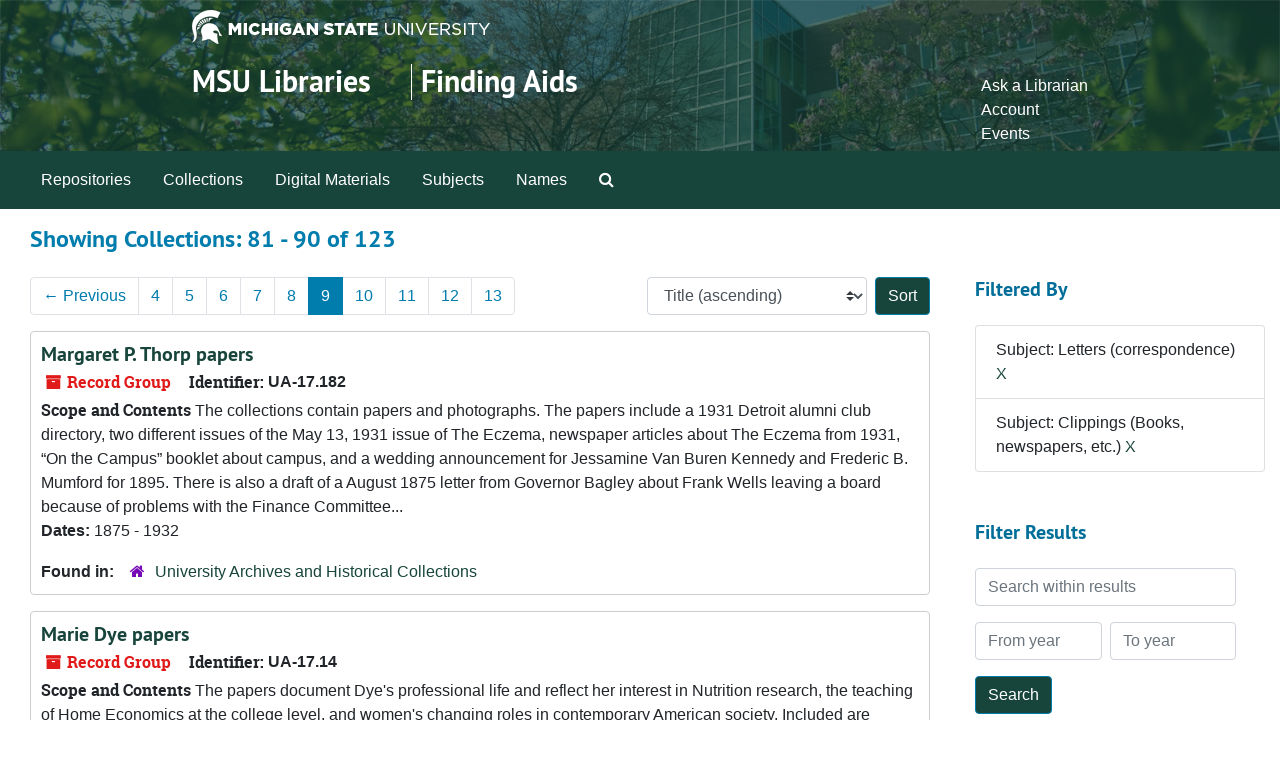

--- FILE ---
content_type: text/html;charset=utf-8
request_url: https://findingaids.lib.msu.edu/repositories/resources?q%5B%5D=%2A&op%5B%5D=&field%5B%5D=title&from_year%5B%5D=&to_year%5B%5D=&limit=resource&filter_fields%5B%5D=subjects&filter_values%5B%5D=Letters+%28correspondence%29&filter_fields%5B%5D=subjects&filter_values%5B%5D=Clippings+%28Books%2C+newspapers%2C+etc.%29&sort=title_sort%20asc&page=9
body_size: 156378
content:
<!DOCTYPE html>
<html lang="en">
<head>
	<meta charset="utf-8"/>
	<meta http-equiv="X-UA-Compatible" content="IE=edge"/>
	<meta name="viewport" content="width=device-width, initial-scale=1">
	<link rel="icon" type="image/png" href="/favicon-AS.png">
<link rel="icon" type="image/svg+xml" href="/favicon-AS.svg">

	<title>Collections | Archives and Manuscripts</title>
	<meta name="csrf-param" content="authenticity_token" />
<meta name="csrf-token" content="lOe7K9ghft6v/3l1OKGH1wZ9+5efv6K7wCGn77Z1EfjZM15RvxAICxeMSeLlXQL4eUBDbpw2AZ3sqU9qayJjzA==" />

		<meta name="referrer" content="origin-when-cross-origin" />

	<script>
	 var APP_PATH = '/';
	 var SHOW_IDENTIFIERS_IN_TREE = false;
	</script>

	<link rel="stylesheet" media="all" href="/assets/application-65346ce1b9e1d0663e2a055e0b2dddffb06b41c1d5cd4827bdc373d3b59295a6.css" />
	<script src="/assets/application-589dd4e86c691634ac2aec1683b4c758133e463261a6795a9e45d0f75b93fad7.js"></script>

	

		<!-- Begin plugin layout -->
		<!-- added to head -->
<meta name=“google-site-verification” content=“-TZFRPaO4s6WjV5gW_vTYc1kd_atqf17s6NcolIIKX4" />

		<!-- End plugin layout -->
		<!-- Begin plugin layout -->
		
		<!-- End plugin layout -->
		<!-- Begin plugin layout -->
		
		<!-- End plugin layout -->

<!-- HTML5 shim and Respond.js for IE8 support of HTML5 elements and media queries -->
<!-- WARNING: Respond.js doesn't work if you view the page via file:// -->
<!--[if lt IE 9]>
	<script src="https://oss.maxcdn.com/html5shiv/3.7.3/html5shiv.min.js"></script>
	<script src="https://oss.maxcdn.com/respond/1.4.2/respond.min.js"></script>
<![endif]-->
</head>

<body class="min-h-screen d-flex flex-column">

		<!-- Begin plugin layout -->
		
		<!-- End plugin layout -->
		<!-- Begin plugin layout -->
		
		<!-- End plugin layout -->
		<!-- Begin plugin layout -->
		
		<!-- End plugin layout -->

	<div class="skipnav">
  <a class="sr-only sr-only-focusable" href="#maincontent">Skip to main content</a>
        <a class="sr-only sr-only-focusable" href="#searchresults">Skip to search results</a>
</div>


	<div class="container-fluid no-pad">
		<link rel="stylesheet" media="screen" href="/assets/msul_custom.css" />
<header>
<div class="container branding">
	<div class =  "msu-header-background">
		<div class = "msu-header">
			 <div class = "msu-branding-header-logo">
				<a href="http://www.msu.edu"><img src="/assets/images/masthead-helmet-white.png" /></a>
			 </div>
			 
			 <div class =  "headerSection">
			 	<div class="site-name-slogan">        
			                <h1 class="site-name"><a href="http://www.lib.msu.edu" title="Home">MSU Libraries</a></h1>
			                <h2 class="site-slogan"><a href="/">Finding Aids</a></h2>
			      </div>
			 	<div class="toplinks">
			 		
					<ul>
						<li><a href="http://www.lib.msu.edu/contact/askalib" rel="nofollow">Ask a Librarian</a></li>
						<li><a href="http://www.lib.msu.edu/general/account" id="AccountLink" rel="nofollow">Account</a></li>
						<li><a href="http://www.lib.msu.edu/general/events" rel="nofollow">Events</a></li>
					</ul>
				</div>
			</div>
		</div>
	</div>
</div>
</header>

		<section id="navigation">
  <nav class="navbar navbar-expand-lg navbar-light navbar-default bg-light p-0" aria-label="top-level navigation">
      <button type="button" class="navbar-toggler m-2 ml-auto" data-toggle="collapse" data-target="#collapsemenu" aria-expanded="false">
        <div class="container">
          <span class="sr-only">Navigation menu for smaller devices</span>
          <span class="navbar-toggler-icon"></span>
        </div>
      </button>
      <div class="collapse navbar-collapse top-bar pl-4" id="collapsemenu">
        <ul class="navbar-nav mr-auto">
            <li class="nav-item p-2">
              <a class="nav-link" href="/repositories">Repositories</a>
            </li>
            <li class="nav-item p-2">
              <a class="nav-link" href="/repositories/resources">Collections</a>
            </li>
            <li class="nav-item p-2">
              <a class="nav-link" href="/objects?limit=digital_object">Digital Materials</a>
            </li>
            <li class="nav-item p-2">
              <a class="nav-link" href="/subjects">Subjects</a>
            </li>
            <li class="nav-item p-2">
              <a class="nav-link" href="/agents">Names</a>
            </li>
            <li class="nav-item p-2"><a class="nav-link" href="/search?reset=true" title="Search The Archives">
                <span class="fa fa-search" aria-hidden="true"></span>
                <span class="sr-only">Search The Archives</span>
              </a>
            </li>
        </ul>
      </div>
  </nav>
</section>

	</div>

	<section id="content" class="container-fluid mt-2 pt-2 flex-grow-1">
		<a name="maincontent" id="maincontent"></a>
		
		<div class="row">
  <div class="col-sm-12">
     



  <h2>Showing Collections: 81 - 90 of 123</h2>
  </div>
</div>

<div class="row">
  <div class="col-sm-9">
    <a name="main" title="Main Content"></a>
    <div class="row my-3">
      <div class="w-100 px-bs d-flex flex-wrap justify-content-end gap-2">
          <div class="flex-grow-1">
            <nav id="paging" class="d-flex">
  <ul class="pagination flex-wrap mb-0">
      <li class="previous page-item"><a class="page-link" href="/repositories/resources?q[]=%2A&amp;op[]=&amp;field[]=title&amp;from_year[]=&amp;to_year[]=&amp;limit=resource&amp;filter_fields[]=subjects&amp;filter_values[]=Letters+%28correspondence%29&amp;filter_fields[]=subjects&amp;filter_values[]=Clippings+%28Books%2C+newspapers%2C+etc.%29&amp;sort=title_sort asc&page=8"><span aria-hidden="true">&larr;</span> Previous</a></li>
        <li class="page-item"><a class="page-link"  href="/repositories/resources?q[]=%2A&amp;op[]=&amp;field[]=title&amp;from_year[]=&amp;to_year[]=&amp;limit=resource&amp;filter_fields[]=subjects&amp;filter_values[]=Letters+%28correspondence%29&amp;filter_fields[]=subjects&amp;filter_values[]=Clippings+%28Books%2C+newspapers%2C+etc.%29&amp;sort=title_sort asc&page=4">4</a></li>
        <li class="page-item"><a class="page-link"  href="/repositories/resources?q[]=%2A&amp;op[]=&amp;field[]=title&amp;from_year[]=&amp;to_year[]=&amp;limit=resource&amp;filter_fields[]=subjects&amp;filter_values[]=Letters+%28correspondence%29&amp;filter_fields[]=subjects&amp;filter_values[]=Clippings+%28Books%2C+newspapers%2C+etc.%29&amp;sort=title_sort asc&page=5">5</a></li>
        <li class="page-item"><a class="page-link"  href="/repositories/resources?q[]=%2A&amp;op[]=&amp;field[]=title&amp;from_year[]=&amp;to_year[]=&amp;limit=resource&amp;filter_fields[]=subjects&amp;filter_values[]=Letters+%28correspondence%29&amp;filter_fields[]=subjects&amp;filter_values[]=Clippings+%28Books%2C+newspapers%2C+etc.%29&amp;sort=title_sort asc&page=6">6</a></li>
        <li class="page-item"><a class="page-link"  href="/repositories/resources?q[]=%2A&amp;op[]=&amp;field[]=title&amp;from_year[]=&amp;to_year[]=&amp;limit=resource&amp;filter_fields[]=subjects&amp;filter_values[]=Letters+%28correspondence%29&amp;filter_fields[]=subjects&amp;filter_values[]=Clippings+%28Books%2C+newspapers%2C+etc.%29&amp;sort=title_sort asc&page=7">7</a></li>
        <li class="page-item"><a class="page-link"  href="/repositories/resources?q[]=%2A&amp;op[]=&amp;field[]=title&amp;from_year[]=&amp;to_year[]=&amp;limit=resource&amp;filter_fields[]=subjects&amp;filter_values[]=Letters+%28correspondence%29&amp;filter_fields[]=subjects&amp;filter_values[]=Clippings+%28Books%2C+newspapers%2C+etc.%29&amp;sort=title_sort asc&page=8">8</a></li>
        <li class="active page-item"><a class="page-link"  href="#">9</a></li>
        <li class="page-item"><a class="page-link"  href="/repositories/resources?q[]=%2A&amp;op[]=&amp;field[]=title&amp;from_year[]=&amp;to_year[]=&amp;limit=resource&amp;filter_fields[]=subjects&amp;filter_values[]=Letters+%28correspondence%29&amp;filter_fields[]=subjects&amp;filter_values[]=Clippings+%28Books%2C+newspapers%2C+etc.%29&amp;sort=title_sort asc&page=10">10</a></li>
        <li class="page-item"><a class="page-link"  href="/repositories/resources?q[]=%2A&amp;op[]=&amp;field[]=title&amp;from_year[]=&amp;to_year[]=&amp;limit=resource&amp;filter_fields[]=subjects&amp;filter_values[]=Letters+%28correspondence%29&amp;filter_fields[]=subjects&amp;filter_values[]=Clippings+%28Books%2C+newspapers%2C+etc.%29&amp;sort=title_sort asc&page=11">11</a></li>
        <li class="page-item"><a class="page-link"  href="/repositories/resources?q[]=%2A&amp;op[]=&amp;field[]=title&amp;from_year[]=&amp;to_year[]=&amp;limit=resource&amp;filter_fields[]=subjects&amp;filter_values[]=Letters+%28correspondence%29&amp;filter_fields[]=subjects&amp;filter_values[]=Clippings+%28Books%2C+newspapers%2C+etc.%29&amp;sort=title_sort asc&page=12">12</a></li>
        <li class="page-item"><a class="page-link"  href="/repositories/resources?q[]=%2A&amp;op[]=&amp;field[]=title&amp;from_year[]=&amp;to_year[]=&amp;limit=resource&amp;filter_fields[]=subjects&amp;filter_values[]=Letters+%28correspondence%29&amp;filter_fields[]=subjects&amp;filter_values[]=Clippings+%28Books%2C+newspapers%2C+etc.%29&amp;sort=title_sort asc&page=13">13</a></li>
  </ul>
</nav>

          </div>
        <div>
          


<div class="sorter d-flex align-items-center justify-content-end">
 <form class="form-horizontal d-flex align-items-center justify-content-end" action="/repositories/resources?q[]=%2A&amp;op[]=&amp;field[]=title&amp;from_year[]=&amp;to_year[]=&amp;limit=resource" accept-charset="UTF-8" method="get"><input name="utf8" type="hidden" value="&#x2713;" autocomplete="off" />
     <input type="hidden" name="q[]" id="q_0" value="*" autocomplete="off" />
  <input type="hidden" name="op[]" id="op_0" value="" autocomplete="off" />
  <input type="hidden" name="field[]" id="field_0" value="title" autocomplete="off" />
  <input type="hidden" name="from_year[]" id="from_year_0" value="" autocomplete="off" />
  <input type="hidden" name="to_year[]" id="to_year_0" value="" autocomplete="off" />
  <input type="hidden" name="limit" id="limit" value="resource" autocomplete="off" />
  <input type="hidden" name="filter_fields[]" id="filter_fields_0" value="subjects" autocomplete="off" />
  <input type="hidden" name="filter_fields[]" id="filter_fields_1" value="subjects" autocomplete="off" />
  <input type="hidden" name="filter_values[]" id="filter_values_0" value="Letters (correspondence)" autocomplete="off" />
  <input type="hidden" name="filter_values[]" id="filter_values_1" value="Clippings (Books, newspapers, etc.)" autocomplete="off" />
  <input type="hidden" name="action" id="action" value="index" autocomplete="off" />

   <label class="sr-only" for="sort">Sort by:</label>
   <select name="sort" id="sort" class="custom-select"><option value="">Relevance</option>
<option selected="selected" value="title_sort asc">Title (ascending)</option>
<option value="title_sort desc">Title (descending)</option>
<option value="year_sort asc">Year (ascending)</option>
<option value="year_sort desc">Year (descending)</option>
<option value="identifier asc">Identifier (ascending)</option>
<option value="identifier desc">Identifier (descending)</option></select>
   <input type="submit" name="commit" value="Sort" class="btn btn-primary ml-2" data-disable-with="Sort" />
</form></div>

        </div>
      </div>
    </div>
    <div class="row search-results"><div class="col-sm-12">

    <a name="searchresults" id="searchresults"></a>

         <div class="recordrow" style="clear:both" data-uri="/repositories/2/resources/726">
    

<h3>
    <a class="record-title" href="/repositories/2/resources/726">
      Margaret P. Thorp papers
    </a>
</h3>


<div class="badge-and-identifier">
  <div class="record-type-badge resource">
    <i class="fa fa-archive"></i>&#160;Record Group 
  </div>
    <div class="identifier">
      <span class="id-label">Identifier:</span>&#160;<span class="component">UA-17.182</span>
    </div>
</div>

    <div class="recordsummary" style="clear:both">

    <div class="abstract single_note">
      <span class='inline-label'>Scope and Contents</span>
        The collections contain papers and photographs. The papers include a 1931 Detroit alumni club directory, two different issues of the May 13, 1931 issue of The Eczema, newspaper articles about The Eczema from 1931, “On the Campus” booklet about campus, and a wedding announcement for Jessamine Van Buren Kennedy and Frederic B. Mumford for 1895.  There is also a draft of a August 1875 letter from Governor Bagley about Frank Wells leaving a board because of problems with the Finance Committee...
    </div>

    <div class="dates">
        <strong>Dates: </strong>
      1875 - 1932
    </div>

  <div class="staff-hidden d-none">
  </div>

    

  <div class="result_context">
      <strong>Found in: </strong>
<span class="repo_name">
  <span class='record-type-badge repository' aria-hidden='true'>       <i class='fa fa-home'></i>     </span>
  <a href="/repositories/2">University Archives and Historical Collections</a>
</span>

  </div>




</div>



   </div>

         <div class="recordrow" style="clear:both" data-uri="/repositories/2/resources/1894">
    

<h3>
    <a class="record-title" href="/repositories/2/resources/1894">
      Marie Dye papers
    </a>
</h3>


<div class="badge-and-identifier">
  <div class="record-type-badge resource">
    <i class="fa fa-archive"></i>&#160;Record Group 
  </div>
    <div class="identifier">
      <span class="id-label">Identifier:</span>&#160;<span class="component">UA-17.14</span>
    </div>
</div>

    <div class="recordsummary" style="clear:both">

    <div class="abstract single_note">
      <span class='inline-label'>Scope and Contents</span>
        The papers document Dye's professional life and reflect her interest in Nutrition research, the teaching of Home Economics at the college level, and women's changing roles in contemporary American society.  Included are speeches and manuscripts written by Dye, records relating to the College of Home Economics (later called Human Ecology), correspondence, notes, journal reprints, newspaper clippings, and memorabilia.  The records relating to the College of Home Economics consist primarily of...
    </div>

    <div class="dates">
        <strong>Dates: </strong>
      1896 - 1973
    </div>

  <div class="staff-hidden d-none">
  </div>

    

  <div class="result_context">
      <strong>Found in: </strong>
<span class="repo_name">
  <span class='record-type-badge repository' aria-hidden='true'>       <i class='fa fa-home'></i>     </span>
  <a href="/repositories/2">University Archives and Historical Collections</a>
</span>

  </div>




</div>



   </div>

         <div class="recordrow" style="clear:both" data-uri="/repositories/2/resources/3155">
    

<h3>
    <a class="record-title" href="/repositories/2/resources/3155">
      Maurice Crane papers
    </a>
</h3>


<div class="badge-and-identifier">
  <div class="record-type-badge resource">
    <i class="fa fa-archive"></i>&#160;Collection 
  </div>
    <div class="identifier">
      <span class="id-label">Identifier:</span>&#160;<span class="component">UA-17.346</span>
    </div>
</div>

    <div class="recordsummary" style="clear:both">

    <div class="abstract single_note">
      <span class='inline-label'>Scope and Content</span>
        <p>This collection contains correspondence, documents from the Vincent Voice Library, Maurice Crane's teaching notes and cassette tapes for classes he taught, photographs, newspaper clippings, and publications. The cassette tapes contain speeches of famous people and events.  <br /><br />Also in the collection are materials related to the Geriatric Six Plus One band, such as newspaper clippings, flyers/announcements, and photographs.</p>
    </div>

    <div class="dates">
        <strong>Dates: </strong>
      1955 - 1999
    </div>

  <div class="staff-hidden d-none">
  </div>

    

  <div class="result_context">
      <strong>Found in: </strong>
<span class="repo_name">
  <span class='record-type-badge repository' aria-hidden='true'>       <i class='fa fa-home'></i>     </span>
  <a href="/repositories/2">University Archives and Historical Collections</a>
</span>

  </div>




</div>



   </div>

         <div class="recordrow" style="clear:both" data-uri="/repositories/2/resources/2517">
    

<h3>
    <a class="record-title" href="/repositories/2/resources/2517">
      Michigan Alliance for Environmental and Outdoor Educators records
    </a>
</h3>


<div class="badge-and-identifier">
  <div class="record-type-badge resource">
    <i class="fa fa-archive"></i>&#160;Collection 
  </div>
    <div class="identifier">
      <span class="id-label">Identifier:</span>&#160;<span class="component">00217</span>
    </div>
</div>

    <div class="recordsummary" style="clear:both">

    <div class="abstract single_note">
      <span class='inline-label'>Scope and Contents</span>
        The Michigan Alliance for Environmental and Outdoor Education records include records related to Julian Smith, Michigan Outdoor Education Association, Michigan Environmental Education Association, Michigan Alliance for Environmental and Outdoor Education, Project Wild and Environmental Curriculum.  The Julian Smith records include articles and publications about outdoor education and recreation and camp activities manuals.  There is one folder of correspondence and a few folders...
    </div>

    <div class="dates">
        <strong>Dates: </strong>
      1915, 1935-2011
    </div>

  <div class="staff-hidden d-none">
  </div>

    

  <div class="result_context">
      <strong>Found in: </strong>
<span class="repo_name">
  <span class='record-type-badge repository' aria-hidden='true'>       <i class='fa fa-home'></i>     </span>
  <a href="/repositories/2">University Archives and Historical Collections</a>
</span>

  </div>




</div>



   </div>

         <div class="recordrow" style="clear:both" data-uri="/repositories/2/resources/1081">
    

<h3>
    <a class="record-title" href="/repositories/2/resources/1081">
      Michigan Bean Company records
    </a>
</h3>


<div class="badge-and-identifier">
  <div class="record-type-badge resource">
    <i class="fa fa-archive"></i>&#160;Collection 
  </div>
    <div class="identifier">
      <span class="id-label">Identifier:</span>&#160;<span class="component">00110</span>
    </div>
</div>

    <div class="recordsummary" style="clear:both">

    <div class="abstract single_note">
      <span class='inline-label'>Scope and Contents of the Records</span>
        Efforts covering a sixty-year span to improve farm markets through the pooling of farm commodities, the organization of growers and shippers, promotional marketing and advertising, and bean research are documented in letters, newspaper clippings, articles and legal documents in the collection. In these records are correspondence, memoranda and articles on state and federal agricultural subsidy programs and restrictions. There also is the Wickes Corporation merger, documented through notes,...
    </div>

    <div class="dates">
        <strong>Dates: </strong>
      1906 - 1980
    </div>

  <div class="staff-hidden d-none">
  </div>

    

  <div class="result_context">
      <strong>Found in: </strong>
<span class="repo_name">
  <span class='record-type-badge repository' aria-hidden='true'>       <i class='fa fa-home'></i>     </span>
  <a href="/repositories/2">University Archives and Historical Collections</a>
</span>

  </div>




</div>



   </div>

         <div class="recordrow" style="clear:both" data-uri="/repositories/2/resources/904">
    

<h3>
    <a class="record-title" href="/repositories/2/resources/904">
      Michigan Master Farmers records
    </a>
</h3>


<div class="badge-and-identifier">
  <div class="record-type-badge resource">
    <i class="fa fa-archive"></i>&#160;Collection 
  </div>
    <div class="identifier">
      <span class="id-label">Identifier:</span>&#160;<span class="component">UA-28.2</span>
    </div>
</div>

    <div class="recordsummary" style="clear:both">

    <div class="abstract single_note">
      <span class='inline-label'>Scope and Contents</span>
        This collection consists of materials relating to Michigan Master Farmers which was sponsored by the Michigan Farmer newspaper and Michigan State College (now Michigan State University) to honor outstanding farmers. Materials include nomination letters and questionnaires, newsclippings about the master farmers and their farms, biographical information on medal winners, minutes of meetings, and information on miscellaneous activities. Folder date refers to the year of induction....
    </div>

    <div class="dates">
        <strong>Dates: </strong>
      1926 - 1951
    </div>

  <div class="staff-hidden d-none">
  </div>

    

  <div class="result_context">
      <strong>Found in: </strong>
<span class="repo_name">
  <span class='record-type-badge repository' aria-hidden='true'>       <i class='fa fa-home'></i>     </span>
  <a href="/repositories/2">University Archives and Historical Collections</a>
</span>

  </div>




</div>



   </div>

         <div class="recordrow" style="clear:both" data-uri="/repositories/2/resources/2260">
    

<h3>
    <a class="record-title" href="/repositories/2/resources/2260">
      Michigan Osteopathic College Foundation records
    </a>
</h3>


<div class="badge-and-identifier">
  <div class="record-type-badge resource">
    <i class="fa fa-archive"></i>&#160;Record Group 
  </div>
    <div class="identifier">
      <span class="id-label">Identifier:</span>&#160;<span class="component">UA-28.14</span>
    </div>
</div>

    <div class="recordsummary" style="clear:both">

    <div class="abstract single_note">
      <span class='inline-label'>Scope and Content</span>
        <p>This collection documents the founding and history of the Michigan Osteopathic College Foundation, the Michigan College of Osteopathic Medicine and the Michigan State University College of Osteopathic Medicine. The Michigan Osteopathic College Foundation collection consists of a vast resource of historical documents in the formative years of the College of Osteopathic Medicine at Michigan State University.</p>
    </div>

    <div class="dates">
        <strong>Dates: </strong>
      1942 - 2014; Majority of material found within 1966 - 1971
    </div>

  <div class="staff-hidden d-none">
  </div>

    

  <div class="result_context">
      <strong>Found in: </strong>
<span class="repo_name">
  <span class='record-type-badge repository' aria-hidden='true'>       <i class='fa fa-home'></i>     </span>
  <a href="/repositories/2">University Archives and Historical Collections</a>
</span>

  </div>




</div>



   </div>

         <div class="recordrow" style="clear:both" data-uri="/repositories/2/resources/909">
    

<h3>
    <a class="record-title" href="/repositories/2/resources/909">
      Michigan State Federation of Women's Clubs papers
    </a>
</h3>


<div class="badge-and-identifier">
  <div class="record-type-badge resource">
    <i class="fa fa-archive"></i>&#160;Collection 
  </div>
    <div class="identifier">
      <span class="id-label">Identifier:</span>&#160;<span class="component">00075</span>
    </div>
</div>

    <div class="recordsummary" style="clear:both">

    <div class="abstract single_note">
      <span class='inline-label'>Scope and Contents</span>
        This collection consists of records of the Michigan State Federation of Women's Clubs primarily from the administration of Luella Mumford, 1928-1930. Mrs. Mumford (died 1960) was the wife of Eben Mumford, professor of sociology at Michigan State College (now Michigan State University). Luella Mumford served as the 20th president of the MSFWC.Papers include correspondence, accounts, programs from member clubs, minutes, motion picture reviews, resolutions, yearbooks, and reports on...
    </div>

    <div class="dates">
        <strong>Dates: </strong>
      1894 - 1932
    </div>

  <div class="staff-hidden d-none">
  </div>

    

  <div class="result_context">
      <strong>Found in: </strong>
<span class="repo_name">
  <span class='record-type-badge repository' aria-hidden='true'>       <i class='fa fa-home'></i>     </span>
  <a href="/repositories/2">University Archives and Historical Collections</a>
</span>

  </div>




</div>



   </div>

         <div class="recordrow" style="clear:both" data-uri="/repositories/2/resources/108">
    

<h3>
    <a class="record-title" href="/repositories/2/resources/108">
      Michigan State Grange records
    </a>
</h3>


<div class="badge-and-identifier">
  <div class="record-type-badge resource">
    <i class="fa fa-archive"></i>&#160;Collection 
  </div>
    <div class="identifier">
      <span class="id-label">Identifier:</span>&#160;<span class="component">00187</span>
    </div>
</div>

    <div class="recordsummary" style="clear:both">

    <div class="abstract single_note">
      <span class='inline-label'>Scope and Contents</span>
        The records of the Michigan State Grange are held by the MSU Archives and the Bentley Historical Library in Ann Arbor, Michigan. The MSU Archives holds the Grange records from the following counties: Allegan, Barry, Benzie, Berrien, Branch, Calhoun, Cass, Clare, Clinton, Eaton, Grand Traverse, Gratiot, Ingham, Ionia, Isabella, Kalamazoo, Kalkaska, Kent, Leelanau, Manistee, Mason, Mecosta, Montcalm, Muskegon, Newaygo, Oceana, Osceola, Otsego, Ottawa, Shiawassee, St. Joseph, Van Buren,...
    </div>

    <div class="dates">
        <strong>Dates: </strong>
      1873 - 2009
    </div>

  <div class="staff-hidden d-none">
  </div>

    

  <div class="result_context">
      <strong>Found in: </strong>
<span class="repo_name">
  <span class='record-type-badge repository' aria-hidden='true'>       <i class='fa fa-home'></i>     </span>
  <a href="/repositories/2">University Archives and Historical Collections</a>
</span>

  </div>




</div>



   </div>

         <div class="recordrow" style="clear:both" data-uri="/repositories/2/resources/232">
    

<h3>
    <a class="record-title" href="/repositories/2/resources/232">
      Michigan State University Bicentennial Coordinating Committee records
    </a>
</h3>


<div class="badge-and-identifier">
  <div class="record-type-badge resource">
    <i class="fa fa-archive"></i>&#160;Record Group 
  </div>
    <div class="identifier">
      <span class="id-label">Identifier:</span>&#160;<span class="component">UA-13.3.4</span>
    </div>
</div>

    <div class="recordsummary" style="clear:both">

    <div class="abstract single_note">
      <span class='inline-label'>Scope and Contents</span>
        Records of the Michigan State University Bicentennial Coordinating Committee include correspondence, grant proposals, lectures, news releases, and miscellaneous papers pertaining to University's involvement with celebrating the Bicentennial of the United States. There are also records detailing the activities of the State of Michigan Bicentennial Commission. Topics covered in depth include information on the "Perspectives on the Land" television series, the Michigan Folk Art Project, and...
    </div>

    <div class="dates">
        <strong>Dates: </strong>
      1973 - 1978
    </div>

  <div class="staff-hidden d-none">
  </div>

    

  <div class="result_context">
      <strong>Found in: </strong>
<span class="repo_name">
  <span class='record-type-badge repository' aria-hidden='true'>       <i class='fa fa-home'></i>     </span>
  <a href="/repositories/2">University Archives and Historical Collections</a>
</span>

  </div>




</div>



   </div>

    </div></div>
    <div class="row mt-2"><div class="col-sm-12">
    <nav id="paging_bottom" class="d-flex">
  <ul class="pagination flex-wrap mb-0">
      <li class="previous page-item"><a class="page-link" href="/repositories/resources?q[]=%2A&amp;op[]=&amp;field[]=title&amp;from_year[]=&amp;to_year[]=&amp;limit=resource&amp;filter_fields[]=subjects&amp;filter_values[]=Letters+%28correspondence%29&amp;filter_fields[]=subjects&amp;filter_values[]=Clippings+%28Books%2C+newspapers%2C+etc.%29&amp;sort=title_sort asc&page=8"><span aria-hidden="true">&larr;</span> Previous</a></li>
        <li class="page-item"><a class="page-link"  href="/repositories/resources?q[]=%2A&amp;op[]=&amp;field[]=title&amp;from_year[]=&amp;to_year[]=&amp;limit=resource&amp;filter_fields[]=subjects&amp;filter_values[]=Letters+%28correspondence%29&amp;filter_fields[]=subjects&amp;filter_values[]=Clippings+%28Books%2C+newspapers%2C+etc.%29&amp;sort=title_sort asc&page=4">4</a></li>
        <li class="page-item"><a class="page-link"  href="/repositories/resources?q[]=%2A&amp;op[]=&amp;field[]=title&amp;from_year[]=&amp;to_year[]=&amp;limit=resource&amp;filter_fields[]=subjects&amp;filter_values[]=Letters+%28correspondence%29&amp;filter_fields[]=subjects&amp;filter_values[]=Clippings+%28Books%2C+newspapers%2C+etc.%29&amp;sort=title_sort asc&page=5">5</a></li>
        <li class="page-item"><a class="page-link"  href="/repositories/resources?q[]=%2A&amp;op[]=&amp;field[]=title&amp;from_year[]=&amp;to_year[]=&amp;limit=resource&amp;filter_fields[]=subjects&amp;filter_values[]=Letters+%28correspondence%29&amp;filter_fields[]=subjects&amp;filter_values[]=Clippings+%28Books%2C+newspapers%2C+etc.%29&amp;sort=title_sort asc&page=6">6</a></li>
        <li class="page-item"><a class="page-link"  href="/repositories/resources?q[]=%2A&amp;op[]=&amp;field[]=title&amp;from_year[]=&amp;to_year[]=&amp;limit=resource&amp;filter_fields[]=subjects&amp;filter_values[]=Letters+%28correspondence%29&amp;filter_fields[]=subjects&amp;filter_values[]=Clippings+%28Books%2C+newspapers%2C+etc.%29&amp;sort=title_sort asc&page=7">7</a></li>
        <li class="page-item"><a class="page-link"  href="/repositories/resources?q[]=%2A&amp;op[]=&amp;field[]=title&amp;from_year[]=&amp;to_year[]=&amp;limit=resource&amp;filter_fields[]=subjects&amp;filter_values[]=Letters+%28correspondence%29&amp;filter_fields[]=subjects&amp;filter_values[]=Clippings+%28Books%2C+newspapers%2C+etc.%29&amp;sort=title_sort asc&page=8">8</a></li>
        <li class="active page-item"><a class="page-link"  href="#">9</a></li>
        <li class="page-item"><a class="page-link"  href="/repositories/resources?q[]=%2A&amp;op[]=&amp;field[]=title&amp;from_year[]=&amp;to_year[]=&amp;limit=resource&amp;filter_fields[]=subjects&amp;filter_values[]=Letters+%28correspondence%29&amp;filter_fields[]=subjects&amp;filter_values[]=Clippings+%28Books%2C+newspapers%2C+etc.%29&amp;sort=title_sort asc&page=10">10</a></li>
        <li class="page-item"><a class="page-link"  href="/repositories/resources?q[]=%2A&amp;op[]=&amp;field[]=title&amp;from_year[]=&amp;to_year[]=&amp;limit=resource&amp;filter_fields[]=subjects&amp;filter_values[]=Letters+%28correspondence%29&amp;filter_fields[]=subjects&amp;filter_values[]=Clippings+%28Books%2C+newspapers%2C+etc.%29&amp;sort=title_sort asc&page=11">11</a></li>
        <li class="page-item"><a class="page-link"  href="/repositories/resources?q[]=%2A&amp;op[]=&amp;field[]=title&amp;from_year[]=&amp;to_year[]=&amp;limit=resource&amp;filter_fields[]=subjects&amp;filter_values[]=Letters+%28correspondence%29&amp;filter_fields[]=subjects&amp;filter_values[]=Clippings+%28Books%2C+newspapers%2C+etc.%29&amp;sort=title_sort asc&page=12">12</a></li>
        <li class="page-item"><a class="page-link"  href="/repositories/resources?q[]=%2A&amp;op[]=&amp;field[]=title&amp;from_year[]=&amp;to_year[]=&amp;limit=resource&amp;filter_fields[]=subjects&amp;filter_values[]=Letters+%28correspondence%29&amp;filter_fields[]=subjects&amp;filter_values[]=Clippings+%28Books%2C+newspapers%2C+etc.%29&amp;sort=title_sort asc&page=13">13</a></li>
  </ul>
</nav>

    </div></div>
  </div>
  <div id="filter-sidebar" class="col-sm-3">
    <a name="filter" title="Filter Results"></a>
    
<div class="filters my-3">
    <h3>Filtered By </h3>
       <ul class='p-0 mt-4 mb-5'>
      <li class="list-group-item"><span class="filter">Subject: Letters (correspondence)
        <a href="/repositories/resources?q[]=%2A&amp;op[]=&amp;field[]=title&amp;from_year[]=&amp;to_year[]=&amp;limit=resource&amp;filter_fields[]=subjects&amp;filter_values[]=Clippings+%28Books%2C+newspapers%2C+etc.%29&amp;sort=title_sort asc"
          title="Remove this filter " class="delete_filter">X</a>
      </li>
      <li class="list-group-item"><span class="filter">Subject: Clippings (Books, newspapers, etc.)
        <a href="/repositories/resources?q[]=%2A&amp;op[]=&amp;field[]=title&amp;from_year[]=&amp;to_year[]=&amp;limit=resource&amp;filter_fields[]=subjects&amp;filter_values[]=Letters+%28correspondence%29&amp;sort=title_sort asc"
          title="Remove this filter " class="delete_filter">X</a>
      </li>
 </ul>
</div>

<h3 class=''>Filter Results</h3>
 <div class="filter_more">
   <form class="form-horizontal container mx-0 mt-4 mb-5" action="/repositories/resources?q[]=%2A&amp;op[]=&amp;field[]=title&amp;from_year[]=&amp;to_year[]=&amp;limit=resource" accept-charset="UTF-8" method="get"><input name="utf8" type="hidden" value="&#x2713;" autocomplete="off" />
          <input type="hidden" name="q[]" value="*" autocomplete="off" />
  <input type="hidden" name="op[]" value="" autocomplete="off" />
  <input type="hidden" name="field[]" value="title" autocomplete="off" />
  <input type="hidden" name="from_year[]" value="" autocomplete="off" />
  <input type="hidden" name="to_year[]" value="" autocomplete="off" />
  <input type="hidden" name="limit" value="resource" autocomplete="off" />
  <input type="hidden" name="filter_fields[]" value="subjects" autocomplete="off" />
  <input type="hidden" name="filter_fields[]" value="subjects" autocomplete="off" />
  <input type="hidden" name="filter_values[]" value="Letters (correspondence)" autocomplete="off" />
  <input type="hidden" name="filter_values[]" value="Clippings (Books, newspapers, etc.)" autocomplete="off" />
  <input type="hidden" name="action" value="index" autocomplete="off" />

          <div class="form-group row">
            <input type="hidden" name="sort" value="" autocomplete="off" />
            <label class="sr-only" for="filter_q">Search within results</label>
            <input type="text" name="filter_q[]" id="filter_q" placeholder="Search within results" class="form-control" />
          </div>
          <div class="form-group row">
            <div class="col-md-6 year_from p-0 pr-md-1">
              <label class="sr-only" for="filter_from_year">From year</label>
              <input type="text" name="filter_from_year" id="filter_from_year" size="4" maxlength="4" class="form-control" placeholder="From year" />
            </div>
            <div class="col-md-6 year_to p-0 pl-md-1 pt-3 pt-md-0">
              <label class="sr-only" for="filter_to_year">To year</label>
              <input type="text" name="filter_to_year" id="filter_to_year" size="4" maxlength="4" class="form-control" placeholder="To year" />
            </div>
          </div>
      <div class='row'>
        <input type="submit" name="commit" value="Search" class="btn btn-primary" data-disable-with="Search" />
      </div>
</form> </div>

<h3>Additional filters: </h3>
<dl id="facets">


    <div id="subject-facet">
      <dt class='mb-2 mt-3'>Subject</dt>
          <dd>
  <a href="/repositories/resources?q[]=%2A&amp;op[]=&amp;field[]=title&amp;from_year[]=&amp;to_year[]=&amp;limit=resource&amp;filter_fields[]=subjects&amp;filter_values[]=Letters+%28correspondence%29&amp;filter_fields[]=subjects&amp;filter_values[]=Clippings+%28Books%2C+newspapers%2C+etc.%29&amp;sort=title_sort asc&amp;filter_fields[]=subjects&amp;filter_values[]=Photographs"
    rel="nofollow"
    title="Filter By 'Photographs'">
    Photographs
  </a>
  <span class="badge badge-pill badge-dark">82</span>
</dd>

          <dd>
  <a href="/repositories/resources?q[]=%2A&amp;op[]=&amp;field[]=title&amp;from_year[]=&amp;to_year[]=&amp;limit=resource&amp;filter_fields[]=subjects&amp;filter_values[]=Letters+%28correspondence%29&amp;filter_fields[]=subjects&amp;filter_values[]=Clippings+%28Books%2C+newspapers%2C+etc.%29&amp;sort=title_sort asc&amp;filter_fields[]=subjects&amp;filter_values[]=Publications"
    rel="nofollow"
    title="Filter By 'Publications'">
    Publications
  </a>
  <span class="badge badge-pill badge-dark">39</span>
</dd>

          <dd>
  <a href="/repositories/resources?q[]=%2A&amp;op[]=&amp;field[]=title&amp;from_year[]=&amp;to_year[]=&amp;limit=resource&amp;filter_fields[]=subjects&amp;filter_values[]=Letters+%28correspondence%29&amp;filter_fields[]=subjects&amp;filter_values[]=Clippings+%28Books%2C+newspapers%2C+etc.%29&amp;sort=title_sort asc&amp;filter_fields[]=subjects&amp;filter_values[]=Reports"
    rel="nofollow"
    title="Filter By 'Reports'">
    Reports
  </a>
  <span class="badge badge-pill badge-dark">37</span>
</dd>

          <dd>
  <a href="/repositories/resources?q[]=%2A&amp;op[]=&amp;field[]=title&amp;from_year[]=&amp;to_year[]=&amp;limit=resource&amp;filter_fields[]=subjects&amp;filter_values[]=Letters+%28correspondence%29&amp;filter_fields[]=subjects&amp;filter_values[]=Clippings+%28Books%2C+newspapers%2C+etc.%29&amp;sort=title_sort asc&amp;filter_fields[]=subjects&amp;filter_values[]=Scrapbooks"
    rel="nofollow"
    title="Filter By 'Scrapbooks'">
    Scrapbooks
  </a>
  <span class="badge badge-pill badge-dark">32</span>
</dd>

          <dd>
  <a href="/repositories/resources?q[]=%2A&amp;op[]=&amp;field[]=title&amp;from_year[]=&amp;to_year[]=&amp;limit=resource&amp;filter_fields[]=subjects&amp;filter_values[]=Letters+%28correspondence%29&amp;filter_fields[]=subjects&amp;filter_values[]=Clippings+%28Books%2C+newspapers%2C+etc.%29&amp;sort=title_sort asc&amp;filter_fields[]=subjects&amp;filter_values[]=Speeches"
    rel="nofollow"
    title="Filter By 'Speeches'">
    Speeches
  </a>
  <span class="badge badge-pill badge-dark">24</span>
</dd>

        <div class="more-facets">
          <button type="button" class="more-facets__more mb-1 btn btn-sm">
            More <i class="fa fa-chevron-down"></i>
          </button>
          <div class="more-facets__facets">
              <dd>
  <a href="/repositories/resources?q[]=%2A&amp;op[]=&amp;field[]=title&amp;from_year[]=&amp;to_year[]=&amp;limit=resource&amp;filter_fields[]=subjects&amp;filter_values[]=Letters+%28correspondence%29&amp;filter_fields[]=subjects&amp;filter_values[]=Clippings+%28Books%2C+newspapers%2C+etc.%29&amp;sort=title_sort asc&amp;filter_fields[]=subjects&amp;filter_values[]=Newsletters"
    rel="nofollow"
    title="Filter By 'Newsletters'">
    Newsletters
  </a>
  <span class="badge badge-pill badge-dark">23</span>
</dd>

              <dd>
  <a href="/repositories/resources?q[]=%2A&amp;op[]=&amp;field[]=title&amp;from_year[]=&amp;to_year[]=&amp;limit=resource&amp;filter_fields[]=subjects&amp;filter_values[]=Letters+%28correspondence%29&amp;filter_fields[]=subjects&amp;filter_values[]=Clippings+%28Books%2C+newspapers%2C+etc.%29&amp;sort=title_sort asc&amp;filter_fields[]=subjects&amp;filter_values[]=Postcards"
    rel="nofollow"
    title="Filter By 'Postcards'">
    Postcards
  </a>
  <span class="badge badge-pill badge-dark">23</span>
</dd>

              <dd>
  <a href="/repositories/resources?q[]=%2A&amp;op[]=&amp;field[]=title&amp;from_year[]=&amp;to_year[]=&amp;limit=resource&amp;filter_fields[]=subjects&amp;filter_values[]=Letters+%28correspondence%29&amp;filter_fields[]=subjects&amp;filter_values[]=Clippings+%28Books%2C+newspapers%2C+etc.%29&amp;sort=title_sort asc&amp;filter_fields[]=subjects&amp;filter_values[]=Programs+%28Publications%29"
    rel="nofollow"
    title="Filter By 'Programs (Publications)'">
    Programs (Publications)
  </a>
  <span class="badge badge-pill badge-dark">23</span>
</dd>

              <dd>
  <a href="/repositories/resources?q[]=%2A&amp;op[]=&amp;field[]=title&amp;from_year[]=&amp;to_year[]=&amp;limit=resource&amp;filter_fields[]=subjects&amp;filter_values[]=Letters+%28correspondence%29&amp;filter_fields[]=subjects&amp;filter_values[]=Clippings+%28Books%2C+newspapers%2C+etc.%29&amp;sort=title_sort asc&amp;filter_fields[]=subjects&amp;filter_values[]=Annual+reports"
    rel="nofollow"
    title="Filter By 'Annual reports'">
    Annual reports
  </a>
  <span class="badge badge-pill badge-dark">19</span>
</dd>

              <dd>
  <a href="/repositories/resources?q[]=%2A&amp;op[]=&amp;field[]=title&amp;from_year[]=&amp;to_year[]=&amp;limit=resource&amp;filter_fields[]=subjects&amp;filter_values[]=Letters+%28correspondence%29&amp;filter_fields[]=subjects&amp;filter_values[]=Clippings+%28Books%2C+newspapers%2C+etc.%29&amp;sort=title_sort asc&amp;filter_fields[]=subjects&amp;filter_values[]=Sound+recordings"
    rel="nofollow"
    title="Filter By 'Sound recordings'">
    Sound recordings
  </a>
  <span class="badge badge-pill badge-dark">16</span>
</dd>

              <dd>
  <a href="/repositories/resources?q[]=%2A&amp;op[]=&amp;field[]=title&amp;from_year[]=&amp;to_year[]=&amp;limit=resource&amp;filter_fields[]=subjects&amp;filter_values[]=Letters+%28correspondence%29&amp;filter_fields[]=subjects&amp;filter_values[]=Clippings+%28Books%2C+newspapers%2C+etc.%29&amp;sort=title_sort asc&amp;filter_fields[]=subjects&amp;filter_values[]=Course+materials"
    rel="nofollow"
    title="Filter By 'Course materials'">
    Course materials
  </a>
  <span class="badge badge-pill badge-dark">14</span>
</dd>

              <dd>
  <a href="/repositories/resources?q[]=%2A&amp;op[]=&amp;field[]=title&amp;from_year[]=&amp;to_year[]=&amp;limit=resource&amp;filter_fields[]=subjects&amp;filter_values[]=Letters+%28correspondence%29&amp;filter_fields[]=subjects&amp;filter_values[]=Clippings+%28Books%2C+newspapers%2C+etc.%29&amp;sort=title_sort asc&amp;filter_fields[]=subjects&amp;filter_values[]=Press+releases"
    rel="nofollow"
    title="Filter By 'Press releases'">
    Press releases
  </a>
  <span class="badge badge-pill badge-dark">14</span>
</dd>

              <dd>
  <a href="/repositories/resources?q[]=%2A&amp;op[]=&amp;field[]=title&amp;from_year[]=&amp;to_year[]=&amp;limit=resource&amp;filter_fields[]=subjects&amp;filter_values[]=Letters+%28correspondence%29&amp;filter_fields[]=subjects&amp;filter_values[]=Clippings+%28Books%2C+newspapers%2C+etc.%29&amp;sort=title_sort asc&amp;filter_fields[]=subjects&amp;filter_values[]=Minutes+%28Records%29"
    rel="nofollow"
    title="Filter By 'Minutes (Records)'">
    Minutes (Records)
  </a>
  <span class="badge badge-pill badge-dark">12</span>
</dd>

              <dd>
  <a href="/repositories/resources?q[]=%2A&amp;op[]=&amp;field[]=title&amp;from_year[]=&amp;to_year[]=&amp;limit=resource&amp;filter_fields[]=subjects&amp;filter_values[]=Letters+%28correspondence%29&amp;filter_fields[]=subjects&amp;filter_values[]=Clippings+%28Books%2C+newspapers%2C+etc.%29&amp;sort=title_sort asc&amp;filter_fields[]=subjects&amp;filter_values[]=World+War%2C+1939-1945"
    rel="nofollow"
    title="Filter By 'World War, 1939-1945'">
    World War, 1939-1945
  </a>
  <span class="badge badge-pill badge-dark">12</span>
</dd>

              <dd>
  <a href="/repositories/resources?q[]=%2A&amp;op[]=&amp;field[]=title&amp;from_year[]=&amp;to_year[]=&amp;limit=resource&amp;filter_fields[]=subjects&amp;filter_values[]=Letters+%28correspondence%29&amp;filter_fields[]=subjects&amp;filter_values[]=Clippings+%28Books%2C+newspapers%2C+etc.%29&amp;sort=title_sort asc&amp;filter_fields[]=subjects&amp;filter_values[]=Diaries"
    rel="nofollow"
    title="Filter By 'Diaries'">
    Diaries
  </a>
  <span class="badge badge-pill badge-dark">11</span>
</dd>

              <dd>
  <a href="/repositories/resources?q[]=%2A&amp;op[]=&amp;field[]=title&amp;from_year[]=&amp;to_year[]=&amp;limit=resource&amp;filter_fields[]=subjects&amp;filter_values[]=Letters+%28correspondence%29&amp;filter_fields[]=subjects&amp;filter_values[]=Clippings+%28Books%2C+newspapers%2C+etc.%29&amp;sort=title_sort asc&amp;filter_fields[]=subjects&amp;filter_values[]=Manuscripts"
    rel="nofollow"
    title="Filter By 'Manuscripts'">
    Manuscripts
  </a>
  <span class="badge badge-pill badge-dark">11</span>
</dd>

              <dd>
  <a href="/repositories/resources?q[]=%2A&amp;op[]=&amp;field[]=title&amp;from_year[]=&amp;to_year[]=&amp;limit=resource&amp;filter_fields[]=subjects&amp;filter_values[]=Letters+%28correspondence%29&amp;filter_fields[]=subjects&amp;filter_values[]=Clippings+%28Books%2C+newspapers%2C+etc.%29&amp;sort=title_sort asc&amp;filter_fields[]=subjects&amp;filter_values[]=Brochures"
    rel="nofollow"
    title="Filter By 'Brochures'">
    Brochures
  </a>
  <span class="badge badge-pill badge-dark">10</span>
</dd>

              <dd>
  <a href="/repositories/resources?q[]=%2A&amp;op[]=&amp;field[]=title&amp;from_year[]=&amp;to_year[]=&amp;limit=resource&amp;filter_fields[]=subjects&amp;filter_values[]=Letters+%28correspondence%29&amp;filter_fields[]=subjects&amp;filter_values[]=Clippings+%28Books%2C+newspapers%2C+etc.%29&amp;sort=title_sort asc&amp;filter_fields[]=subjects&amp;filter_values[]=Memorandums"
    rel="nofollow"
    title="Filter By 'Memorandums'">
    Memorandums
  </a>
  <span class="badge badge-pill badge-dark">10</span>
</dd>

              <dd>
  <a href="/repositories/resources?q[]=%2A&amp;op[]=&amp;field[]=title&amp;from_year[]=&amp;to_year[]=&amp;limit=resource&amp;filter_fields[]=subjects&amp;filter_values[]=Letters+%28correspondence%29&amp;filter_fields[]=subjects&amp;filter_values[]=Clippings+%28Books%2C+newspapers%2C+etc.%29&amp;sort=title_sort asc&amp;filter_fields[]=subjects&amp;filter_values[]=Universities+and+colleges+--+Faculty"
    rel="nofollow"
    title="Filter By 'Universities and colleges -- Faculty'">
    Universities and colleges -- Faculty
  </a>
  <span class="badge badge-pill badge-dark">10</span>
</dd>

              <dd>
  <a href="/repositories/resources?q[]=%2A&amp;op[]=&amp;field[]=title&amp;from_year[]=&amp;to_year[]=&amp;limit=resource&amp;filter_fields[]=subjects&amp;filter_values[]=Letters+%28correspondence%29&amp;filter_fields[]=subjects&amp;filter_values[]=Clippings+%28Books%2C+newspapers%2C+etc.%29&amp;sort=title_sort asc&amp;filter_fields[]=subjects&amp;filter_values[]=Agriculture+--+Michigan"
    rel="nofollow"
    title="Filter By 'Agriculture -- Michigan'">
    Agriculture -- Michigan
  </a>
  <span class="badge badge-pill badge-dark">9</span>
</dd>

              <dd>
  <a href="/repositories/resources?q[]=%2A&amp;op[]=&amp;field[]=title&amp;from_year[]=&amp;to_year[]=&amp;limit=resource&amp;filter_fields[]=subjects&amp;filter_values[]=Letters+%28correspondence%29&amp;filter_fields[]=subjects&amp;filter_values[]=Clippings+%28Books%2C+newspapers%2C+etc.%29&amp;sort=title_sort asc&amp;filter_fields[]=subjects&amp;filter_values[]=Maps"
    rel="nofollow"
    title="Filter By 'Maps'">
    Maps
  </a>
  <span class="badge badge-pill badge-dark">9</span>
</dd>

              <dd>
  <a href="/repositories/resources?q[]=%2A&amp;op[]=&amp;field[]=title&amp;from_year[]=&amp;to_year[]=&amp;limit=resource&amp;filter_fields[]=subjects&amp;filter_values[]=Letters+%28correspondence%29&amp;filter_fields[]=subjects&amp;filter_values[]=Clippings+%28Books%2C+newspapers%2C+etc.%29&amp;sort=title_sort asc&amp;filter_fields[]=subjects&amp;filter_values[]=Account+books"
    rel="nofollow"
    title="Filter By 'Account books'">
    Account books
  </a>
  <span class="badge badge-pill badge-dark">7</span>
</dd>

              <dd>
  <a href="/repositories/resources?q[]=%2A&amp;op[]=&amp;field[]=title&amp;from_year[]=&amp;to_year[]=&amp;limit=resource&amp;filter_fields[]=subjects&amp;filter_values[]=Letters+%28correspondence%29&amp;filter_fields[]=subjects&amp;filter_values[]=Clippings+%28Books%2C+newspapers%2C+etc.%29&amp;sort=title_sort asc&amp;filter_fields[]=subjects&amp;filter_values[]=Ledgers+%28account+books%29"
    rel="nofollow"
    title="Filter By 'Ledgers (account books)'">
    Ledgers (account books)
  </a>
  <span class="badge badge-pill badge-dark">7</span>
</dd>

              <dd>
  <a href="/repositories/resources?q[]=%2A&amp;op[]=&amp;field[]=title&amp;from_year[]=&amp;to_year[]=&amp;limit=resource&amp;filter_fields[]=subjects&amp;filter_values[]=Letters+%28correspondence%29&amp;filter_fields[]=subjects&amp;filter_values[]=Clippings+%28Books%2C+newspapers%2C+etc.%29&amp;sort=title_sort asc&amp;filter_fields[]=subjects&amp;filter_values[]=Pamphlets"
    rel="nofollow"
    title="Filter By 'Pamphlets'">
    Pamphlets
  </a>
  <span class="badge badge-pill badge-dark">7</span>
</dd>

              <dd>
  <a href="/repositories/resources?q[]=%2A&amp;op[]=&amp;field[]=title&amp;from_year[]=&amp;to_year[]=&amp;limit=resource&amp;filter_fields[]=subjects&amp;filter_values[]=Letters+%28correspondence%29&amp;filter_fields[]=subjects&amp;filter_values[]=Clippings+%28Books%2C+newspapers%2C+etc.%29&amp;sort=title_sort asc&amp;filter_fields[]=subjects&amp;filter_values[]=Video+recordings"
    rel="nofollow"
    title="Filter By 'Video recordings'">
    Video recordings
  </a>
  <span class="badge badge-pill badge-dark">7</span>
</dd>

              <dd>
  <a href="/repositories/resources?q[]=%2A&amp;op[]=&amp;field[]=title&amp;from_year[]=&amp;to_year[]=&amp;limit=resource&amp;filter_fields[]=subjects&amp;filter_values[]=Letters+%28correspondence%29&amp;filter_fields[]=subjects&amp;filter_values[]=Clippings+%28Books%2C+newspapers%2C+etc.%29&amp;sort=title_sort asc&amp;filter_fields[]=subjects&amp;filter_values[]=College+students+--+Michigan+--+East+Lansing"
    rel="nofollow"
    title="Filter By 'College students -- Michigan -- East Lansing'">
    College students -- Michigan -- East Lansing
  </a>
  <span class="badge badge-pill badge-dark">6</span>
</dd>

              <dd>
  <a href="/repositories/resources?q[]=%2A&amp;op[]=&amp;field[]=title&amp;from_year[]=&amp;to_year[]=&amp;limit=resource&amp;filter_fields[]=subjects&amp;filter_values[]=Letters+%28correspondence%29&amp;filter_fields[]=subjects&amp;filter_values[]=Clippings+%28Books%2C+newspapers%2C+etc.%29&amp;sort=title_sort asc&amp;filter_fields[]=subjects&amp;filter_values[]=Family+histories"
    rel="nofollow"
    title="Filter By 'Family histories'">
    Family histories
  </a>
  <span class="badge badge-pill badge-dark">6</span>
</dd>

              <dd>
  <a href="/repositories/resources?q[]=%2A&amp;op[]=&amp;field[]=title&amp;from_year[]=&amp;to_year[]=&amp;limit=resource&amp;filter_fields[]=subjects&amp;filter_values[]=Letters+%28correspondence%29&amp;filter_fields[]=subjects&amp;filter_values[]=Clippings+%28Books%2C+newspapers%2C+etc.%29&amp;sort=title_sort asc&amp;filter_fields[]=subjects&amp;filter_values[]=Invitations"
    rel="nofollow"
    title="Filter By 'Invitations'">
    Invitations
  </a>
  <span class="badge badge-pill badge-dark">6</span>
</dd>

              <dd>
  <a href="/repositories/resources?q[]=%2A&amp;op[]=&amp;field[]=title&amp;from_year[]=&amp;to_year[]=&amp;limit=resource&amp;filter_fields[]=subjects&amp;filter_values[]=Letters+%28correspondence%29&amp;filter_fields[]=subjects&amp;filter_values[]=Clippings+%28Books%2C+newspapers%2C+etc.%29&amp;sort=title_sort asc&amp;filter_fields[]=subjects&amp;filter_values[]=Michigan+--+Politics+and+government"
    rel="nofollow"
    title="Filter By 'Michigan -- Politics and government'">
    Michigan -- Politics and government
  </a>
  <span class="badge badge-pill badge-dark">6</span>
</dd>

              <dd>
  <a href="/repositories/resources?q[]=%2A&amp;op[]=&amp;field[]=title&amp;from_year[]=&amp;to_year[]=&amp;limit=resource&amp;filter_fields[]=subjects&amp;filter_values[]=Letters+%28correspondence%29&amp;filter_fields[]=subjects&amp;filter_values[]=Clippings+%28Books%2C+newspapers%2C+etc.%29&amp;sort=title_sort asc&amp;filter_fields[]=subjects&amp;filter_values[]=Notebooks"
    rel="nofollow"
    title="Filter By 'Notebooks'">
    Notebooks
  </a>
  <span class="badge badge-pill badge-dark">6</span>
</dd>

              <dd>
  <a href="/repositories/resources?q[]=%2A&amp;op[]=&amp;field[]=title&amp;from_year[]=&amp;to_year[]=&amp;limit=resource&amp;filter_fields[]=subjects&amp;filter_values[]=Letters+%28correspondence%29&amp;filter_fields[]=subjects&amp;filter_values[]=Clippings+%28Books%2C+newspapers%2C+etc.%29&amp;sort=title_sort asc&amp;filter_fields[]=subjects&amp;filter_values[]=Photograph+albums"
    rel="nofollow"
    title="Filter By 'Photograph albums'">
    Photograph albums
  </a>
  <span class="badge badge-pill badge-dark">6</span>
</dd>

              <dd>
  <a href="/repositories/resources?q[]=%2A&amp;op[]=&amp;field[]=title&amp;from_year[]=&amp;to_year[]=&amp;limit=resource&amp;filter_fields[]=subjects&amp;filter_values[]=Letters+%28correspondence%29&amp;filter_fields[]=subjects&amp;filter_values[]=Clippings+%28Books%2C+newspapers%2C+etc.%29&amp;sort=title_sort asc&amp;filter_fields[]=subjects&amp;filter_values[]=Posters"
    rel="nofollow"
    title="Filter By 'Posters'">
    Posters
  </a>
  <span class="badge badge-pill badge-dark">6</span>
</dd>

              <dd>
  <a href="/repositories/resources?q[]=%2A&amp;op[]=&amp;field[]=title&amp;from_year[]=&amp;to_year[]=&amp;limit=resource&amp;filter_fields[]=subjects&amp;filter_values[]=Letters+%28correspondence%29&amp;filter_fields[]=subjects&amp;filter_values[]=Clippings+%28Books%2C+newspapers%2C+etc.%29&amp;sort=title_sort asc&amp;filter_fields[]=subjects&amp;filter_values[]=Autobiographies"
    rel="nofollow"
    title="Filter By 'Autobiographies'">
    Autobiographies
  </a>
  <span class="badge badge-pill badge-dark">5</span>
</dd>

              <dd>
  <a href="/repositories/resources?q[]=%2A&amp;op[]=&amp;field[]=title&amp;from_year[]=&amp;to_year[]=&amp;limit=resource&amp;filter_fields[]=subjects&amp;filter_values[]=Letters+%28correspondence%29&amp;filter_fields[]=subjects&amp;filter_values[]=Clippings+%28Books%2C+newspapers%2C+etc.%29&amp;sort=title_sort asc&amp;filter_fields[]=subjects&amp;filter_values[]=Constitutions"
    rel="nofollow"
    title="Filter By 'Constitutions'">
    Constitutions
  </a>
  <span class="badge badge-pill badge-dark">5</span>
</dd>

              <dd>
  <a href="/repositories/resources?q[]=%2A&amp;op[]=&amp;field[]=title&amp;from_year[]=&amp;to_year[]=&amp;limit=resource&amp;filter_fields[]=subjects&amp;filter_values[]=Letters+%28correspondence%29&amp;filter_fields[]=subjects&amp;filter_values[]=Clippings+%28Books%2C+newspapers%2C+etc.%29&amp;sort=title_sort asc&amp;filter_fields[]=subjects&amp;filter_values[]=Ephemera"
    rel="nofollow"
    title="Filter By 'Ephemera'">
    Ephemera
  </a>
  <span class="badge badge-pill badge-dark">5</span>
</dd>

              <dd>
  <a href="/repositories/resources?q[]=%2A&amp;op[]=&amp;field[]=title&amp;from_year[]=&amp;to_year[]=&amp;limit=resource&amp;filter_fields[]=subjects&amp;filter_values[]=Letters+%28correspondence%29&amp;filter_fields[]=subjects&amp;filter_values[]=Clippings+%28Books%2C+newspapers%2C+etc.%29&amp;sort=title_sort asc&amp;filter_fields[]=subjects&amp;filter_values[]=Fieldnotes"
    rel="nofollow"
    title="Filter By 'Fieldnotes'">
    Fieldnotes
  </a>
  <span class="badge badge-pill badge-dark">5</span>
</dd>

              <dd>
  <a href="/repositories/resources?q[]=%2A&amp;op[]=&amp;field[]=title&amp;from_year[]=&amp;to_year[]=&amp;limit=resource&amp;filter_fields[]=subjects&amp;filter_values[]=Letters+%28correspondence%29&amp;filter_fields[]=subjects&amp;filter_values[]=Clippings+%28Books%2C+newspapers%2C+etc.%29&amp;sort=title_sort asc&amp;filter_fields[]=subjects&amp;filter_values[]=Legal+instruments"
    rel="nofollow"
    title="Filter By 'Legal instruments'">
    Legal instruments
  </a>
  <span class="badge badge-pill badge-dark">5</span>
</dd>

              <dd>
  <a href="/repositories/resources?q[]=%2A&amp;op[]=&amp;field[]=title&amp;from_year[]=&amp;to_year[]=&amp;limit=resource&amp;filter_fields[]=subjects&amp;filter_values[]=Letters+%28correspondence%29&amp;filter_fields[]=subjects&amp;filter_values[]=Clippings+%28Books%2C+newspapers%2C+etc.%29&amp;sort=title_sort asc&amp;filter_fields[]=subjects&amp;filter_values[]=Periodicals"
    rel="nofollow"
    title="Filter By 'Periodicals'">
    Periodicals
  </a>
  <span class="badge badge-pill badge-dark">5</span>
</dd>

              <dd>
  <a href="/repositories/resources?q[]=%2A&amp;op[]=&amp;field[]=title&amp;from_year[]=&amp;to_year[]=&amp;limit=resource&amp;filter_fields[]=subjects&amp;filter_values[]=Letters+%28correspondence%29&amp;filter_fields[]=subjects&amp;filter_values[]=Clippings+%28Books%2C+newspapers%2C+etc.%29&amp;sort=title_sort asc&amp;filter_fields[]=subjects&amp;filter_values[]=Poetry"
    rel="nofollow"
    title="Filter By 'Poetry'">
    Poetry
  </a>
  <span class="badge badge-pill badge-dark">5</span>
</dd>

              <dd>
  <a href="/repositories/resources?q[]=%2A&amp;op[]=&amp;field[]=title&amp;from_year[]=&amp;to_year[]=&amp;limit=resource&amp;filter_fields[]=subjects&amp;filter_values[]=Letters+%28correspondence%29&amp;filter_fields[]=subjects&amp;filter_values[]=Clippings+%28Books%2C+newspapers%2C+etc.%29&amp;sort=title_sort asc&amp;filter_fields[]=subjects&amp;filter_values[]=By-laws"
    rel="nofollow"
    title="Filter By 'By-laws'">
    By-laws
  </a>
  <span class="badge badge-pill badge-dark">4</span>
</dd>

              <dd>
  <a href="/repositories/resources?q[]=%2A&amp;op[]=&amp;field[]=title&amp;from_year[]=&amp;to_year[]=&amp;limit=resource&amp;filter_fields[]=subjects&amp;filter_values[]=Letters+%28correspondence%29&amp;filter_fields[]=subjects&amp;filter_values[]=Clippings+%28Books%2C+newspapers%2C+etc.%29&amp;sort=title_sort asc&amp;filter_fields[]=subjects&amp;filter_values[]=Commercial+correspondence"
    rel="nofollow"
    title="Filter By 'Commercial correspondence'">
    Commercial correspondence
  </a>
  <span class="badge badge-pill badge-dark">4</span>
</dd>

              <dd>
  <a href="/repositories/resources?q[]=%2A&amp;op[]=&amp;field[]=title&amp;from_year[]=&amp;to_year[]=&amp;limit=resource&amp;filter_fields[]=subjects&amp;filter_values[]=Letters+%28correspondence%29&amp;filter_fields[]=subjects&amp;filter_values[]=Clippings+%28Books%2C+newspapers%2C+etc.%29&amp;sort=title_sort asc&amp;filter_fields[]=subjects&amp;filter_values[]=Education%2C+Higher"
    rel="nofollow"
    title="Filter By 'Education, Higher'">
    Education, Higher
  </a>
  <span class="badge badge-pill badge-dark">4</span>
</dd>

              <dd>
  <a href="/repositories/resources?q[]=%2A&amp;op[]=&amp;field[]=title&amp;from_year[]=&amp;to_year[]=&amp;limit=resource&amp;filter_fields[]=subjects&amp;filter_values[]=Letters+%28correspondence%29&amp;filter_fields[]=subjects&amp;filter_values[]=Clippings+%28Books%2C+newspapers%2C+etc.%29&amp;sort=title_sort asc&amp;filter_fields[]=subjects&amp;filter_values[]=Financial+records"
    rel="nofollow"
    title="Filter By 'Financial records'">
    Financial records
  </a>
  <span class="badge badge-pill badge-dark">4</span>
</dd>

              <dd>
  <a href="/repositories/resources?q[]=%2A&amp;op[]=&amp;field[]=title&amp;from_year[]=&amp;to_year[]=&amp;limit=resource&amp;filter_fields[]=subjects&amp;filter_values[]=Letters+%28correspondence%29&amp;filter_fields[]=subjects&amp;filter_values[]=Clippings+%28Books%2C+newspapers%2C+etc.%29&amp;sort=title_sort asc&amp;filter_fields[]=subjects&amp;filter_values[]=Journals+%28accounts%29"
    rel="nofollow"
    title="Filter By 'Journals (accounts)'">
    Journals (accounts)
  </a>
  <span class="badge badge-pill badge-dark">4</span>
</dd>

              <dd>
  <a href="/repositories/resources?q[]=%2A&amp;op[]=&amp;field[]=title&amp;from_year[]=&amp;to_year[]=&amp;limit=resource&amp;filter_fields[]=subjects&amp;filter_values[]=Letters+%28correspondence%29&amp;filter_fields[]=subjects&amp;filter_values[]=Clippings+%28Books%2C+newspapers%2C+etc.%29&amp;sort=title_sort asc&amp;filter_fields[]=subjects&amp;filter_values[]=Lansing+%28Mich.%29"
    rel="nofollow"
    title="Filter By 'Lansing (Mich.)'">
    Lansing (Mich.)
  </a>
  <span class="badge badge-pill badge-dark">4</span>
</dd>

              <dd>
  <a href="/repositories/resources?q[]=%2A&amp;op[]=&amp;field[]=title&amp;from_year[]=&amp;to_year[]=&amp;limit=resource&amp;filter_fields[]=subjects&amp;filter_values[]=Letters+%28correspondence%29&amp;filter_fields[]=subjects&amp;filter_values[]=Clippings+%28Books%2C+newspapers%2C+etc.%29&amp;sort=title_sort asc&amp;filter_fields[]=subjects&amp;filter_values[]=Proceedings"
    rel="nofollow"
    title="Filter By 'Proceedings'">
    Proceedings
  </a>
  <span class="badge badge-pill badge-dark">4</span>
</dd>

              <dd>
  <a href="/repositories/resources?q[]=%2A&amp;op[]=&amp;field[]=title&amp;from_year[]=&amp;to_year[]=&amp;limit=resource&amp;filter_fields[]=subjects&amp;filter_values[]=Letters+%28correspondence%29&amp;filter_fields[]=subjects&amp;filter_values[]=Clippings+%28Books%2C+newspapers%2C+etc.%29&amp;sort=title_sort asc&amp;filter_fields[]=subjects&amp;filter_values[]=World+War%2C+1914-1918"
    rel="nofollow"
    title="Filter By 'World War, 1914-1918'">
    World War, 1914-1918
  </a>
  <span class="badge badge-pill badge-dark">4</span>
</dd>

              <dd>
  <a href="/repositories/resources?q[]=%2A&amp;op[]=&amp;field[]=title&amp;from_year[]=&amp;to_year[]=&amp;limit=resource&amp;filter_fields[]=subjects&amp;filter_values[]=Letters+%28correspondence%29&amp;filter_fields[]=subjects&amp;filter_values[]=Clippings+%28Books%2C+newspapers%2C+etc.%29&amp;sort=title_sort asc&amp;filter_fields[]=subjects&amp;filter_values[]=College+campuses+--+Michigan+--+East+Lansing"
    rel="nofollow"
    title="Filter By 'College campuses -- Michigan -- East Lansing'">
    College campuses -- Michigan -- East Lansing
  </a>
  <span class="badge badge-pill badge-dark">3</span>
</dd>

              <dd>
  <a href="/repositories/resources?q[]=%2A&amp;op[]=&amp;field[]=title&amp;from_year[]=&amp;to_year[]=&amp;limit=resource&amp;filter_fields[]=subjects&amp;filter_values[]=Letters+%28correspondence%29&amp;filter_fields[]=subjects&amp;filter_values[]=Clippings+%28Books%2C+newspapers%2C+etc.%29&amp;sort=title_sort asc&amp;filter_fields[]=subjects&amp;filter_values[]=College+sports"
    rel="nofollow"
    title="Filter By 'College sports'">
    College sports
  </a>
  <span class="badge badge-pill badge-dark">3</span>
</dd>

              <dd>
  <a href="/repositories/resources?q[]=%2A&amp;op[]=&amp;field[]=title&amp;from_year[]=&amp;to_year[]=&amp;limit=resource&amp;filter_fields[]=subjects&amp;filter_values[]=Letters+%28correspondence%29&amp;filter_fields[]=subjects&amp;filter_values[]=Clippings+%28Books%2C+newspapers%2C+etc.%29&amp;sort=title_sort asc&amp;filter_fields[]=subjects&amp;filter_values[]=College+students"
    rel="nofollow"
    title="Filter By 'College students'">
    College students
  </a>
  <span class="badge badge-pill badge-dark">3</span>
</dd>

              <dd>
  <a href="/repositories/resources?q[]=%2A&amp;op[]=&amp;field[]=title&amp;from_year[]=&amp;to_year[]=&amp;limit=resource&amp;filter_fields[]=subjects&amp;filter_values[]=Letters+%28correspondence%29&amp;filter_fields[]=subjects&amp;filter_values[]=Clippings+%28Books%2C+newspapers%2C+etc.%29&amp;sort=title_sort asc&amp;filter_fields[]=subjects&amp;filter_values[]=Contracts"
    rel="nofollow"
    title="Filter By 'Contracts'">
    Contracts
  </a>
  <span class="badge badge-pill badge-dark">3</span>
</dd>

              <dd>
  <a href="/repositories/resources?q[]=%2A&amp;op[]=&amp;field[]=title&amp;from_year[]=&amp;to_year[]=&amp;limit=resource&amp;filter_fields[]=subjects&amp;filter_values[]=Letters+%28correspondence%29&amp;filter_fields[]=subjects&amp;filter_values[]=Clippings+%28Books%2C+newspapers%2C+etc.%29&amp;sort=title_sort asc&amp;filter_fields[]=subjects&amp;filter_values[]=Depressions+--+1929+--+United+States"
    rel="nofollow"
    title="Filter By 'Depressions -- 1929 -- United States'">
    Depressions -- 1929 -- United States
  </a>
  <span class="badge badge-pill badge-dark">3</span>
</dd>

              <dd>
  <a href="/repositories/resources?q[]=%2A&amp;op[]=&amp;field[]=title&amp;from_year[]=&amp;to_year[]=&amp;limit=resource&amp;filter_fields[]=subjects&amp;filter_values[]=Letters+%28correspondence%29&amp;filter_fields[]=subjects&amp;filter_values[]=Clippings+%28Books%2C+newspapers%2C+etc.%29&amp;sort=title_sort asc&amp;filter_fields[]=subjects&amp;filter_values[]=Handbooks+and+manuals"
    rel="nofollow"
    title="Filter By 'Handbooks and manuals'">
    Handbooks and manuals
  </a>
  <span class="badge badge-pill badge-dark">3</span>
</dd>

              <dd>
  <a href="/repositories/resources?q[]=%2A&amp;op[]=&amp;field[]=title&amp;from_year[]=&amp;to_year[]=&amp;limit=resource&amp;filter_fields[]=subjects&amp;filter_values[]=Letters+%28correspondence%29&amp;filter_fields[]=subjects&amp;filter_values[]=Clippings+%28Books%2C+newspapers%2C+etc.%29&amp;sort=title_sort asc&amp;filter_fields[]=subjects&amp;filter_values[]=Ingham+County+%28Mich.%29"
    rel="nofollow"
    title="Filter By 'Ingham County (Mich.)'">
    Ingham County (Mich.)
  </a>
  <span class="badge badge-pill badge-dark">3</span>
</dd>

              <dd>
  <a href="/repositories/resources?q[]=%2A&amp;op[]=&amp;field[]=title&amp;from_year[]=&amp;to_year[]=&amp;limit=resource&amp;filter_fields[]=subjects&amp;filter_values[]=Letters+%28correspondence%29&amp;filter_fields[]=subjects&amp;filter_values[]=Clippings+%28Books%2C+newspapers%2C+etc.%29&amp;sort=title_sort asc&amp;filter_fields[]=subjects&amp;filter_values[]=Interviews"
    rel="nofollow"
    title="Filter By 'Interviews'">
    Interviews
  </a>
  <span class="badge badge-pill badge-dark">3</span>
</dd>

              <dd>
  <a href="/repositories/resources?q[]=%2A&amp;op[]=&amp;field[]=title&amp;from_year[]=&amp;to_year[]=&amp;limit=resource&amp;filter_fields[]=subjects&amp;filter_values[]=Letters+%28correspondence%29&amp;filter_fields[]=subjects&amp;filter_values[]=Clippings+%28Books%2C+newspapers%2C+etc.%29&amp;sort=title_sort asc&amp;filter_fields[]=subjects&amp;filter_values[]=Legislation+--+Michigan"
    rel="nofollow"
    title="Filter By 'Legislation -- Michigan'">
    Legislation -- Michigan
  </a>
  <span class="badge badge-pill badge-dark">3</span>
</dd>

              <dd>
  <a href="/repositories/resources?q[]=%2A&amp;op[]=&amp;field[]=title&amp;from_year[]=&amp;to_year[]=&amp;limit=resource&amp;filter_fields[]=subjects&amp;filter_values[]=Letters+%28correspondence%29&amp;filter_fields[]=subjects&amp;filter_values[]=Clippings+%28Books%2C+newspapers%2C+etc.%29&amp;sort=title_sort asc&amp;filter_fields[]=subjects&amp;filter_values[]=Michigan"
    rel="nofollow"
    title="Filter By 'Michigan'">
    Michigan
  </a>
  <span class="badge badge-pill badge-dark">3</span>
</dd>

              <dd>
  <a href="/repositories/resources?q[]=%2A&amp;op[]=&amp;field[]=title&amp;from_year[]=&amp;to_year[]=&amp;limit=resource&amp;filter_fields[]=subjects&amp;filter_values[]=Letters+%28correspondence%29&amp;filter_fields[]=subjects&amp;filter_values[]=Clippings+%28Books%2C+newspapers%2C+etc.%29&amp;sort=title_sort asc&amp;filter_fields[]=subjects&amp;filter_values[]=Microfilms"
    rel="nofollow"
    title="Filter By 'Microfilms'">
    Microfilms
  </a>
  <span class="badge badge-pill badge-dark">3</span>
</dd>

              <dd>
  <a href="/repositories/resources?q[]=%2A&amp;op[]=&amp;field[]=title&amp;from_year[]=&amp;to_year[]=&amp;limit=resource&amp;filter_fields[]=subjects&amp;filter_values[]=Letters+%28correspondence%29&amp;filter_fields[]=subjects&amp;filter_values[]=Clippings+%28Books%2C+newspapers%2C+etc.%29&amp;sort=title_sort asc&amp;filter_fields[]=subjects&amp;filter_values[]=Minutes+%28administrative+records%29"
    rel="nofollow"
    title="Filter By 'Minutes (administrative records)'">
    Minutes (administrative records)
  </a>
  <span class="badge badge-pill badge-dark">3</span>
</dd>

              <dd>
  <a href="/repositories/resources?q[]=%2A&amp;op[]=&amp;field[]=title&amp;from_year[]=&amp;to_year[]=&amp;limit=resource&amp;filter_fields[]=subjects&amp;filter_values[]=Letters+%28correspondence%29&amp;filter_fields[]=subjects&amp;filter_values[]=Clippings+%28Books%2C+newspapers%2C+etc.%29&amp;sort=title_sort asc&amp;filter_fields[]=subjects&amp;filter_values[]=National+parks+and+reserves+--+United+States"
    rel="nofollow"
    title="Filter By 'National parks and reserves -- United States'">
    National parks and reserves -- United States
  </a>
  <span class="badge badge-pill badge-dark">3</span>
</dd>

              <dd>
  <a href="/repositories/resources?q[]=%2A&amp;op[]=&amp;field[]=title&amp;from_year[]=&amp;to_year[]=&amp;limit=resource&amp;filter_fields[]=subjects&amp;filter_values[]=Letters+%28correspondence%29&amp;filter_fields[]=subjects&amp;filter_values[]=Clippings+%28Books%2C+newspapers%2C+etc.%29&amp;sort=title_sort asc&amp;filter_fields[]=subjects&amp;filter_values[]=Newspapers"
    rel="nofollow"
    title="Filter By 'Newspapers'">
    Newspapers
  </a>
  <span class="badge badge-pill badge-dark">3</span>
</dd>

              <dd>
  <a href="/repositories/resources?q[]=%2A&amp;op[]=&amp;field[]=title&amp;from_year[]=&amp;to_year[]=&amp;limit=resource&amp;filter_fields[]=subjects&amp;filter_values[]=Letters+%28correspondence%29&amp;filter_fields[]=subjects&amp;filter_values[]=Clippings+%28Books%2C+newspapers%2C+etc.%29&amp;sort=title_sort asc&amp;filter_fields[]=subjects&amp;filter_values[]=Outlines+and+syllabi"
    rel="nofollow"
    title="Filter By 'Outlines and syllabi'">
    Outlines and syllabi
  </a>
  <span class="badge badge-pill badge-dark">3</span>
</dd>

              <dd>
  <a href="/repositories/resources?q[]=%2A&amp;op[]=&amp;field[]=title&amp;from_year[]=&amp;to_year[]=&amp;limit=resource&amp;filter_fields[]=subjects&amp;filter_values[]=Letters+%28correspondence%29&amp;filter_fields[]=subjects&amp;filter_values[]=Clippings+%28Books%2C+newspapers%2C+etc.%29&amp;sort=title_sort asc&amp;filter_fields[]=subjects&amp;filter_values[]=Political+campaigns+--+Michigan"
    rel="nofollow"
    title="Filter By 'Political campaigns -- Michigan'">
    Political campaigns -- Michigan
  </a>
  <span class="badge badge-pill badge-dark">3</span>
</dd>

              <dd>
  <a href="/repositories/resources?q[]=%2A&amp;op[]=&amp;field[]=title&amp;from_year[]=&amp;to_year[]=&amp;limit=resource&amp;filter_fields[]=subjects&amp;filter_values[]=Letters+%28correspondence%29&amp;filter_fields[]=subjects&amp;filter_values[]=Clippings+%28Books%2C+newspapers%2C+etc.%29&amp;sort=title_sort asc&amp;filter_fields[]=subjects&amp;filter_values[]=Radio+speeches"
    rel="nofollow"
    title="Filter By 'Radio speeches'">
    Radio speeches
  </a>
  <span class="badge badge-pill badge-dark">3</span>
</dd>

              <dd>
  <a href="/repositories/resources?q[]=%2A&amp;op[]=&amp;field[]=title&amp;from_year[]=&amp;to_year[]=&amp;limit=resource&amp;filter_fields[]=subjects&amp;filter_values[]=Letters+%28correspondence%29&amp;filter_fields[]=subjects&amp;filter_values[]=Clippings+%28Books%2C+newspapers%2C+etc.%29&amp;sort=title_sort asc&amp;filter_fields[]=subjects&amp;filter_values[]=Sheet+music"
    rel="nofollow"
    title="Filter By 'Sheet music'">
    Sheet music
  </a>
  <span class="badge badge-pill badge-dark">3</span>
</dd>

              <dd>
  <a href="/repositories/resources?q[]=%2A&amp;op[]=&amp;field[]=title&amp;from_year[]=&amp;to_year[]=&amp;limit=resource&amp;filter_fields[]=subjects&amp;filter_values[]=Letters+%28correspondence%29&amp;filter_fields[]=subjects&amp;filter_values[]=Clippings+%28Books%2C+newspapers%2C+etc.%29&amp;sort=title_sort asc&amp;filter_fields[]=subjects&amp;filter_values[]=Student+activities"
    rel="nofollow"
    title="Filter By 'Student activities'">
    Student activities
  </a>
  <span class="badge badge-pill badge-dark">3</span>
</dd>

              <dd>
  <a href="/repositories/resources?q[]=%2A&amp;op[]=&amp;field[]=title&amp;from_year[]=&amp;to_year[]=&amp;limit=resource&amp;filter_fields[]=subjects&amp;filter_values[]=Letters+%28correspondence%29&amp;filter_fields[]=subjects&amp;filter_values[]=Clippings+%28Books%2C+newspapers%2C+etc.%29&amp;sort=title_sort asc&amp;filter_fields[]=subjects&amp;filter_values[]=Women+--+Education+%28Higher%29+--+Michigan+--+East+Lansing"
    rel="nofollow"
    title="Filter By 'Women -- Education (Higher) -- Michigan -- East Lansing'">
    Women -- Education (Higher) -- Michigan -- East Lansing
  </a>
  <span class="badge badge-pill badge-dark">3</span>
</dd>

              <dd>
  <a href="/repositories/resources?q[]=%2A&amp;op[]=&amp;field[]=title&amp;from_year[]=&amp;to_year[]=&amp;limit=resource&amp;filter_fields[]=subjects&amp;filter_values[]=Letters+%28correspondence%29&amp;filter_fields[]=subjects&amp;filter_values[]=Clippings+%28Books%2C+newspapers%2C+etc.%29&amp;sort=title_sort asc&amp;filter_fields[]=subjects&amp;filter_values[]=Agricultural+exhibitions"
    rel="nofollow"
    title="Filter By 'Agricultural exhibitions'">
    Agricultural exhibitions
  </a>
  <span class="badge badge-pill badge-dark">2</span>
</dd>

              <dd>
  <a href="/repositories/resources?q[]=%2A&amp;op[]=&amp;field[]=title&amp;from_year[]=&amp;to_year[]=&amp;limit=resource&amp;filter_fields[]=subjects&amp;filter_values[]=Letters+%28correspondence%29&amp;filter_fields[]=subjects&amp;filter_values[]=Clippings+%28Books%2C+newspapers%2C+etc.%29&amp;sort=title_sort asc&amp;filter_fields[]=subjects&amp;filter_values[]=Agriculture+--+Economic+aspects"
    rel="nofollow"
    title="Filter By 'Agriculture -- Economic aspects'">
    Agriculture -- Economic aspects
  </a>
  <span class="badge badge-pill badge-dark">2</span>
</dd>

              <dd>
  <a href="/repositories/resources?q[]=%2A&amp;op[]=&amp;field[]=title&amp;from_year[]=&amp;to_year[]=&amp;limit=resource&amp;filter_fields[]=subjects&amp;filter_values[]=Letters+%28correspondence%29&amp;filter_fields[]=subjects&amp;filter_values[]=Clippings+%28Books%2C+newspapers%2C+etc.%29&amp;sort=title_sort asc&amp;filter_fields[]=subjects&amp;filter_values[]=Agriculture+--+Michigan+--+Societies%2C+etc."
    rel="nofollow"
    title="Filter By 'Agriculture -- Michigan -- Societies, etc.'">
    Agriculture -- Michigan -- Societies, etc.
  </a>
  <span class="badge badge-pill badge-dark">2</span>
</dd>

              <dd>
  <a href="/repositories/resources?q[]=%2A&amp;op[]=&amp;field[]=title&amp;from_year[]=&amp;to_year[]=&amp;limit=resource&amp;filter_fields[]=subjects&amp;filter_values[]=Letters+%28correspondence%29&amp;filter_fields[]=subjects&amp;filter_values[]=Clippings+%28Books%2C+newspapers%2C+etc.%29&amp;sort=title_sort asc&amp;filter_fields[]=subjects&amp;filter_values[]=Agriculture%2C+Cooperative"
    rel="nofollow"
    title="Filter By 'Agriculture, Cooperative'">
    Agriculture, Cooperative
  </a>
  <span class="badge badge-pill badge-dark">2</span>
</dd>

              <dd>
  <a href="/repositories/resources?q[]=%2A&amp;op[]=&amp;field[]=title&amp;from_year[]=&amp;to_year[]=&amp;limit=resource&amp;filter_fields[]=subjects&amp;filter_values[]=Letters+%28correspondence%29&amp;filter_fields[]=subjects&amp;filter_values[]=Clippings+%28Books%2C+newspapers%2C+etc.%29&amp;sort=title_sort asc&amp;filter_fields[]=subjects&amp;filter_values[]=Amateur+films"
    rel="nofollow"
    title="Filter By 'Amateur films'">
    Amateur films
  </a>
  <span class="badge badge-pill badge-dark">2</span>
</dd>

              <dd>
  <a href="/repositories/resources?q[]=%2A&amp;op[]=&amp;field[]=title&amp;from_year[]=&amp;to_year[]=&amp;limit=resource&amp;filter_fields[]=subjects&amp;filter_values[]=Letters+%28correspondence%29&amp;filter_fields[]=subjects&amp;filter_values[]=Clippings+%28Books%2C+newspapers%2C+etc.%29&amp;sort=title_sort asc&amp;filter_fields[]=subjects&amp;filter_values[]=Arbitration%2C+Industrial"
    rel="nofollow"
    title="Filter By 'Arbitration, Industrial'">
    Arbitration, Industrial
  </a>
  <span class="badge badge-pill badge-dark">2</span>
</dd>

              <dd>
  <a href="/repositories/resources?q[]=%2A&amp;op[]=&amp;field[]=title&amp;from_year[]=&amp;to_year[]=&amp;limit=resource&amp;filter_fields[]=subjects&amp;filter_values[]=Letters+%28correspondence%29&amp;filter_fields[]=subjects&amp;filter_values[]=Clippings+%28Books%2C+newspapers%2C+etc.%29&amp;sort=title_sort asc&amp;filter_fields[]=subjects&amp;filter_values[]=Associations%2C+institutions%2C+etc."
    rel="nofollow"
    title="Filter By 'Associations, institutions, etc.'">
    Associations, institutions, etc.
  </a>
  <span class="badge badge-pill badge-dark">2</span>
</dd>

              <dd>
  <a href="/repositories/resources?q[]=%2A&amp;op[]=&amp;field[]=title&amp;from_year[]=&amp;to_year[]=&amp;limit=resource&amp;filter_fields[]=subjects&amp;filter_values[]=Letters+%28correspondence%29&amp;filter_fields[]=subjects&amp;filter_values[]=Clippings+%28Books%2C+newspapers%2C+etc.%29&amp;sort=title_sort asc&amp;filter_fields[]=subjects&amp;filter_values[]=Band+music"
    rel="nofollow"
    title="Filter By 'Band music'">
    Band music
  </a>
  <span class="badge badge-pill badge-dark">2</span>
</dd>

              <dd>
  <a href="/repositories/resources?q[]=%2A&amp;op[]=&amp;field[]=title&amp;from_year[]=&amp;to_year[]=&amp;limit=resource&amp;filter_fields[]=subjects&amp;filter_values[]=Letters+%28correspondence%29&amp;filter_fields[]=subjects&amp;filter_values[]=Clippings+%28Books%2C+newspapers%2C+etc.%29&amp;sort=title_sort asc&amp;filter_fields[]=subjects&amp;filter_values[]=Birds+--+Michigan"
    rel="nofollow"
    title="Filter By 'Birds -- Michigan'">
    Birds -- Michigan
  </a>
  <span class="badge badge-pill badge-dark">2</span>
</dd>

              <dd>
  <a href="/repositories/resources?q[]=%2A&amp;op[]=&amp;field[]=title&amp;from_year[]=&amp;to_year[]=&amp;limit=resource&amp;filter_fields[]=subjects&amp;filter_values[]=Letters+%28correspondence%29&amp;filter_fields[]=subjects&amp;filter_values[]=Clippings+%28Books%2C+newspapers%2C+etc.%29&amp;sort=title_sort asc&amp;filter_fields[]=subjects&amp;filter_values[]=Branch+County+%28Mich.%29"
    rel="nofollow"
    title="Filter By 'Branch County (Mich.)'">
    Branch County (Mich.)
  </a>
  <span class="badge badge-pill badge-dark">2</span>
</dd>

              <dd>
  <a href="/repositories/resources?q[]=%2A&amp;op[]=&amp;field[]=title&amp;from_year[]=&amp;to_year[]=&amp;limit=resource&amp;filter_fields[]=subjects&amp;filter_values[]=Letters+%28correspondence%29&amp;filter_fields[]=subjects&amp;filter_values[]=Clippings+%28Books%2C+newspapers%2C+etc.%29&amp;sort=title_sort asc&amp;filter_fields[]=subjects&amp;filter_values[]=Cartes-de-visite+%28card+photographs%29"
    rel="nofollow"
    title="Filter By 'Cartes-de-visite (card photographs)'">
    Cartes-de-visite (card photographs)
  </a>
  <span class="badge badge-pill badge-dark">2</span>
</dd>

              <dd>
  <a href="/repositories/resources?q[]=%2A&amp;op[]=&amp;field[]=title&amp;from_year[]=&amp;to_year[]=&amp;limit=resource&amp;filter_fields[]=subjects&amp;filter_values[]=Letters+%28correspondence%29&amp;filter_fields[]=subjects&amp;filter_values[]=Clippings+%28Books%2C+newspapers%2C+etc.%29&amp;sort=title_sort asc&amp;filter_fields[]=subjects&amp;filter_values[]=Catalogs"
    rel="nofollow"
    title="Filter By 'Catalogs'">
    Catalogs
  </a>
  <span class="badge badge-pill badge-dark">2</span>
</dd>

              <dd>
  <a href="/repositories/resources?q[]=%2A&amp;op[]=&amp;field[]=title&amp;from_year[]=&amp;to_year[]=&amp;limit=resource&amp;filter_fields[]=subjects&amp;filter_values[]=Letters+%28correspondence%29&amp;filter_fields[]=subjects&amp;filter_values[]=Clippings+%28Books%2C+newspapers%2C+etc.%29&amp;sort=title_sort asc&amp;filter_fields[]=subjects&amp;filter_values[]=College+presidents+--+Michigan"
    rel="nofollow"
    title="Filter By 'College presidents -- Michigan'">
    College presidents -- Michigan
  </a>
  <span class="badge badge-pill badge-dark">2</span>
</dd>

              <dd>
  <a href="/repositories/resources?q[]=%2A&amp;op[]=&amp;field[]=title&amp;from_year[]=&amp;to_year[]=&amp;limit=resource&amp;filter_fields[]=subjects&amp;filter_values[]=Letters+%28correspondence%29&amp;filter_fields[]=subjects&amp;filter_values[]=Clippings+%28Books%2C+newspapers%2C+etc.%29&amp;sort=title_sort asc&amp;filter_fields[]=subjects&amp;filter_values[]=College+sports+--+Michigan+--+East+Lansing"
    rel="nofollow"
    title="Filter By 'College sports -- Michigan -- East Lansing'">
    College sports -- Michigan -- East Lansing
  </a>
  <span class="badge badge-pill badge-dark">2</span>
</dd>

              <dd>
  <a href="/repositories/resources?q[]=%2A&amp;op[]=&amp;field[]=title&amp;from_year[]=&amp;to_year[]=&amp;limit=resource&amp;filter_fields[]=subjects&amp;filter_values[]=Letters+%28correspondence%29&amp;filter_fields[]=subjects&amp;filter_values[]=Clippings+%28Books%2C+newspapers%2C+etc.%29&amp;sort=title_sort asc&amp;filter_fields[]=subjects&amp;filter_values[]=College+students+--+Services+for"
    rel="nofollow"
    title="Filter By 'College students -- Services for'">
    College students -- Services for
  </a>
  <span class="badge badge-pill badge-dark">2</span>
</dd>

              <dd>
  <a href="/repositories/resources?q[]=%2A&amp;op[]=&amp;field[]=title&amp;from_year[]=&amp;to_year[]=&amp;limit=resource&amp;filter_fields[]=subjects&amp;filter_values[]=Letters+%28correspondence%29&amp;filter_fields[]=subjects&amp;filter_values[]=Clippings+%28Books%2C+newspapers%2C+etc.%29&amp;sort=title_sort asc&amp;filter_fields[]=subjects&amp;filter_values[]=College+students+--+Societies+and+clubs"
    rel="nofollow"
    title="Filter By 'College students -- Societies and clubs'">
    College students -- Societies and clubs
  </a>
  <span class="badge badge-pill badge-dark">2</span>
</dd>

              <dd>
  <a href="/repositories/resources?q[]=%2A&amp;op[]=&amp;field[]=title&amp;from_year[]=&amp;to_year[]=&amp;limit=resource&amp;filter_fields[]=subjects&amp;filter_values[]=Letters+%28correspondence%29&amp;filter_fields[]=subjects&amp;filter_values[]=Clippings+%28Books%2C+newspapers%2C+etc.%29&amp;sort=title_sort asc&amp;filter_fields[]=subjects&amp;filter_values[]=Concert+programs"
    rel="nofollow"
    title="Filter By 'Concert programs'">
    Concert programs
  </a>
  <span class="badge badge-pill badge-dark">2</span>
</dd>

              <dd>
  <a href="/repositories/resources?q[]=%2A&amp;op[]=&amp;field[]=title&amp;from_year[]=&amp;to_year[]=&amp;limit=resource&amp;filter_fields[]=subjects&amp;filter_values[]=Letters+%28correspondence%29&amp;filter_fields[]=subjects&amp;filter_values[]=Clippings+%28Books%2C+newspapers%2C+etc.%29&amp;sort=title_sort asc&amp;filter_fields[]=subjects&amp;filter_values[]=Conference+materials"
    rel="nofollow"
    title="Filter By 'Conference materials'">
    Conference materials
  </a>
  <span class="badge badge-pill badge-dark">2</span>
</dd>

              <dd>
  <a href="/repositories/resources?q[]=%2A&amp;op[]=&amp;field[]=title&amp;from_year[]=&amp;to_year[]=&amp;limit=resource&amp;filter_fields[]=subjects&amp;filter_values[]=Letters+%28correspondence%29&amp;filter_fields[]=subjects&amp;filter_values[]=Clippings+%28Books%2C+newspapers%2C+etc.%29&amp;sort=title_sort asc&amp;filter_fields[]=subjects&amp;filter_values[]=Digital+images"
    rel="nofollow"
    title="Filter By 'Digital images'">
    Digital images
  </a>
  <span class="badge badge-pill badge-dark">2</span>
</dd>

              <dd>
  <a href="/repositories/resources?q[]=%2A&amp;op[]=&amp;field[]=title&amp;from_year[]=&amp;to_year[]=&amp;limit=resource&amp;filter_fields[]=subjects&amp;filter_values[]=Letters+%28correspondence%29&amp;filter_fields[]=subjects&amp;filter_values[]=Clippings+%28Books%2C+newspapers%2C+etc.%29&amp;sort=title_sort asc&amp;filter_fields[]=subjects&amp;filter_values[]=East+Lansing+%28Mich.%29"
    rel="nofollow"
    title="Filter By 'East Lansing (Mich.)'">
    East Lansing (Mich.)
  </a>
  <span class="badge badge-pill badge-dark">2</span>
</dd>

              <dd>
  <a href="/repositories/resources?q[]=%2A&amp;op[]=&amp;field[]=title&amp;from_year[]=&amp;to_year[]=&amp;limit=resource&amp;filter_fields[]=subjects&amp;filter_values[]=Letters+%28correspondence%29&amp;filter_fields[]=subjects&amp;filter_values[]=Clippings+%28Books%2C+newspapers%2C+etc.%29&amp;sort=title_sort asc&amp;filter_fields[]=subjects&amp;filter_values[]=East+Lansing+%28Mich.%29+--+History"
    rel="nofollow"
    title="Filter By 'East Lansing (Mich.) -- History'">
    East Lansing (Mich.) -- History
  </a>
  <span class="badge badge-pill badge-dark">2</span>
</dd>

              <dd>
  <a href="/repositories/resources?q[]=%2A&amp;op[]=&amp;field[]=title&amp;from_year[]=&amp;to_year[]=&amp;limit=resource&amp;filter_fields[]=subjects&amp;filter_values[]=Letters+%28correspondence%29&amp;filter_fields[]=subjects&amp;filter_values[]=Clippings+%28Books%2C+newspapers%2C+etc.%29&amp;sort=title_sort asc&amp;filter_fields[]=subjects&amp;filter_values[]=Education"
    rel="nofollow"
    title="Filter By 'Education'">
    Education
  </a>
  <span class="badge badge-pill badge-dark">2</span>
</dd>

              <dd>
  <a href="/repositories/resources?q[]=%2A&amp;op[]=&amp;field[]=title&amp;from_year[]=&amp;to_year[]=&amp;limit=resource&amp;filter_fields[]=subjects&amp;filter_values[]=Letters+%28correspondence%29&amp;filter_fields[]=subjects&amp;filter_values[]=Clippings+%28Books%2C+newspapers%2C+etc.%29&amp;sort=title_sort asc&amp;filter_fields[]=subjects&amp;filter_values[]=Farm+life"
    rel="nofollow"
    title="Filter By 'Farm life'">
    Farm life
  </a>
  <span class="badge badge-pill badge-dark">2</span>
</dd>

              <dd>
  <a href="/repositories/resources?q[]=%2A&amp;op[]=&amp;field[]=title&amp;from_year[]=&amp;to_year[]=&amp;limit=resource&amp;filter_fields[]=subjects&amp;filter_values[]=Letters+%28correspondence%29&amp;filter_fields[]=subjects&amp;filter_values[]=Clippings+%28Books%2C+newspapers%2C+etc.%29&amp;sort=title_sort asc&amp;filter_fields[]=subjects&amp;filter_values[]=Farms+--+Michigan"
    rel="nofollow"
    title="Filter By 'Farms -- Michigan'">
    Farms -- Michigan
  </a>
  <span class="badge badge-pill badge-dark">2</span>
</dd>

              <dd>
  <a href="/repositories/resources?q[]=%2A&amp;op[]=&amp;field[]=title&amp;from_year[]=&amp;to_year[]=&amp;limit=resource&amp;filter_fields[]=subjects&amp;filter_values[]=Letters+%28correspondence%29&amp;filter_fields[]=subjects&amp;filter_values[]=Clippings+%28Books%2C+newspapers%2C+etc.%29&amp;sort=title_sort asc&amp;filter_fields[]=subjects&amp;filter_values[]=Financial+statements"
    rel="nofollow"
    title="Filter By 'Financial statements'">
    Financial statements
  </a>
  <span class="badge badge-pill badge-dark">2</span>
</dd>

              <dd>
  <a href="/repositories/resources?q[]=%2A&amp;op[]=&amp;field[]=title&amp;from_year[]=&amp;to_year[]=&amp;limit=resource&amp;filter_fields[]=subjects&amp;filter_values[]=Letters+%28correspondence%29&amp;filter_fields[]=subjects&amp;filter_values[]=Clippings+%28Books%2C+newspapers%2C+etc.%29&amp;sort=title_sort asc&amp;filter_fields[]=subjects&amp;filter_values[]=Football+--+Coaching"
    rel="nofollow"
    title="Filter By 'Football -- Coaching'">
    Football -- Coaching
  </a>
  <span class="badge badge-pill badge-dark">2</span>
</dd>

              <dd>
  <a href="/repositories/resources?q[]=%2A&amp;op[]=&amp;field[]=title&amp;from_year[]=&amp;to_year[]=&amp;limit=resource&amp;filter_fields[]=subjects&amp;filter_values[]=Letters+%28correspondence%29&amp;filter_fields[]=subjects&amp;filter_values[]=Clippings+%28Books%2C+newspapers%2C+etc.%29&amp;sort=title_sort asc&amp;filter_fields[]=subjects&amp;filter_values[]=Football+coaches+--+Michigan+--+East+Lansing"
    rel="nofollow"
    title="Filter By 'Football coaches -- Michigan -- East Lansing'">
    Football coaches -- Michigan -- East Lansing
  </a>
  <span class="badge badge-pill badge-dark">2</span>
</dd>

              <dd>
  <a href="/repositories/resources?q[]=%2A&amp;op[]=&amp;field[]=title&amp;from_year[]=&amp;to_year[]=&amp;limit=resource&amp;filter_fields[]=subjects&amp;filter_values[]=Letters+%28correspondence%29&amp;filter_fields[]=subjects&amp;filter_values[]=Clippings+%28Books%2C+newspapers%2C+etc.%29&amp;sort=title_sort asc&amp;filter_fields[]=subjects&amp;filter_values[]=Fruit-culture+--+Research"
    rel="nofollow"
    title="Filter By 'Fruit-culture -- Research'">
    Fruit-culture -- Research
  </a>
  <span class="badge badge-pill badge-dark">2</span>
</dd>

              <dd>
  <a href="/repositories/resources?q[]=%2A&amp;op[]=&amp;field[]=title&amp;from_year[]=&amp;to_year[]=&amp;limit=resource&amp;filter_fields[]=subjects&amp;filter_values[]=Letters+%28correspondence%29&amp;filter_fields[]=subjects&amp;filter_values[]=Clippings+%28Books%2C+newspapers%2C+etc.%29&amp;sort=title_sort asc&amp;filter_fields[]=subjects&amp;filter_values[]=Greece"
    rel="nofollow"
    title="Filter By 'Greece'">
    Greece
  </a>
  <span class="badge badge-pill badge-dark">2</span>
</dd>

              <dd>
  <a href="/repositories/resources?q[]=%2A&amp;op[]=&amp;field[]=title&amp;from_year[]=&amp;to_year[]=&amp;limit=resource&amp;filter_fields[]=subjects&amp;filter_values[]=Letters+%28correspondence%29&amp;filter_fields[]=subjects&amp;filter_values[]=Clippings+%28Books%2C+newspapers%2C+etc.%29&amp;sort=title_sort asc&amp;filter_fields[]=subjects&amp;filter_values[]=Handbooks"
    rel="nofollow"
    title="Filter By 'Handbooks'">
    Handbooks
  </a>
  <span class="badge badge-pill badge-dark">2</span>
</dd>

              <dd>
  <a href="/repositories/resources?q[]=%2A&amp;op[]=&amp;field[]=title&amp;from_year[]=&amp;to_year[]=&amp;limit=resource&amp;filter_fields[]=subjects&amp;filter_values[]=Letters+%28correspondence%29&amp;filter_fields[]=subjects&amp;filter_values[]=Clippings+%28Books%2C+newspapers%2C+etc.%29&amp;sort=title_sort asc&amp;filter_fields[]=subjects&amp;filter_values[]=Home+economics+--+Research"
    rel="nofollow"
    title="Filter By 'Home economics -- Research'">
    Home economics -- Research
  </a>
  <span class="badge badge-pill badge-dark">2</span>
</dd>

          </div>
          <button type="button" class="more-facets__less mb-1 btn btn-sm">
            Less <i class="fa fa-chevron-up"></i>
          </button>
        </div>
    </div>
    <div id="language-facet">
      <dt class='mb-2 mt-3'>Language</dt>
          <dd>
  <a href="/repositories/resources?q[]=%2A&amp;op[]=&amp;field[]=title&amp;from_year[]=&amp;to_year[]=&amp;limit=resource&amp;filter_fields[]=subjects&amp;filter_values[]=Letters+%28correspondence%29&amp;filter_fields[]=subjects&amp;filter_values[]=Clippings+%28Books%2C+newspapers%2C+etc.%29&amp;sort=title_sort asc&amp;filter_fields[]=langcode&amp;filter_values[]=fre"
    rel="nofollow"
    title="Filter By 'French'">
    French
  </a>
  <span class="badge badge-pill badge-dark">1</span>
</dd>

    </div>
    <div id="names-facet">
      <dt class='mb-2 mt-3'>Names</dt>
          <dd>
  <a href="/repositories/resources?q[]=%2A&amp;op[]=&amp;field[]=title&amp;from_year[]=&amp;to_year[]=&amp;limit=resource&amp;filter_fields[]=subjects&amp;filter_values[]=Letters+%28correspondence%29&amp;filter_fields[]=subjects&amp;filter_values[]=Clippings+%28Books%2C+newspapers%2C+etc.%29&amp;sort=title_sort asc&amp;filter_fields[]=published_agents&amp;filter_values[]=Michigan+State+College"
    rel="nofollow"
    title="Filter By 'Michigan State College'">
    Michigan State College
  </a>
  <span class="badge badge-pill badge-dark">13</span>
</dd>

          <dd>
  <a href="/repositories/resources?q[]=%2A&amp;op[]=&amp;field[]=title&amp;from_year[]=&amp;to_year[]=&amp;limit=resource&amp;filter_fields[]=subjects&amp;filter_values[]=Letters+%28correspondence%29&amp;filter_fields[]=subjects&amp;filter_values[]=Clippings+%28Books%2C+newspapers%2C+etc.%29&amp;sort=title_sort asc&amp;filter_fields[]=published_agents&amp;filter_values[]=Hannah%2C+John+A.%2C+1902-1991"
    rel="nofollow"
    title="Filter By 'Hannah, John A., 1902-1991'">
    Hannah, John A., 1902-1991
  </a>
  <span class="badge badge-pill badge-dark">12</span>
</dd>

          <dd>
  <a href="/repositories/resources?q[]=%2A&amp;op[]=&amp;field[]=title&amp;from_year[]=&amp;to_year[]=&amp;limit=resource&amp;filter_fields[]=subjects&amp;filter_values[]=Letters+%28correspondence%29&amp;filter_fields[]=subjects&amp;filter_values[]=Clippings+%28Books%2C+newspapers%2C+etc.%29&amp;sort=title_sort asc&amp;filter_fields[]=published_agents&amp;filter_values[]=Michigan+Agricultural+College"
    rel="nofollow"
    title="Filter By 'Michigan Agricultural College'">
    Michigan Agricultural College
  </a>
  <span class="badge badge-pill badge-dark">12</span>
</dd>

          <dd>
  <a href="/repositories/resources?q[]=%2A&amp;op[]=&amp;field[]=title&amp;from_year[]=&amp;to_year[]=&amp;limit=resource&amp;filter_fields[]=subjects&amp;filter_values[]=Letters+%28correspondence%29&amp;filter_fields[]=subjects&amp;filter_values[]=Clippings+%28Books%2C+newspapers%2C+etc.%29&amp;sort=title_sort asc&amp;filter_fields[]=published_agents&amp;filter_values[]=Michigan+State+University"
    rel="nofollow"
    title="Filter By 'Michigan State University'">
    Michigan State University
  </a>
  <span class="badge badge-pill badge-dark">11</span>
</dd>

          <dd>
  <a href="/repositories/resources?q[]=%2A&amp;op[]=&amp;field[]=title&amp;from_year[]=&amp;to_year[]=&amp;limit=resource&amp;filter_fields[]=subjects&amp;filter_values[]=Letters+%28correspondence%29&amp;filter_fields[]=subjects&amp;filter_values[]=Clippings+%28Books%2C+newspapers%2C+etc.%29&amp;sort=title_sort asc&amp;filter_fields[]=published_agents&amp;filter_values[]=Kuhn%2C+Madison%2C+1910-1985"
    rel="nofollow"
    title="Filter By 'Kuhn, Madison, 1910-1985'">
    Kuhn, Madison, 1910-1985
  </a>
  <span class="badge badge-pill badge-dark">7</span>
</dd>

        <div class="more-facets">
          <button type="button" class="more-facets__more mb-1 btn btn-sm">
            More <i class="fa fa-chevron-down"></i>
          </button>
          <div class="more-facets__facets">
              <dd>
  <a href="/repositories/resources?q[]=%2A&amp;op[]=&amp;field[]=title&amp;from_year[]=&amp;to_year[]=&amp;limit=resource&amp;filter_fields[]=subjects&amp;filter_values[]=Letters+%28correspondence%29&amp;filter_fields[]=subjects&amp;filter_values[]=Clippings+%28Books%2C+newspapers%2C+etc.%29&amp;sort=title_sort asc&amp;filter_fields[]=published_agents&amp;filter_values[]=Michigan+State+University.+Faculty"
    rel="nofollow"
    title="Filter By 'Michigan State University. Faculty'">
    Michigan State University. Faculty
  </a>
  <span class="badge badge-pill badge-dark">7</span>
</dd>

              <dd>
  <a href="/repositories/resources?q[]=%2A&amp;op[]=&amp;field[]=title&amp;from_year[]=&amp;to_year[]=&amp;limit=resource&amp;filter_fields[]=subjects&amp;filter_values[]=Letters+%28correspondence%29&amp;filter_fields[]=subjects&amp;filter_values[]=Clippings+%28Books%2C+newspapers%2C+etc.%29&amp;sort=title_sort asc&amp;filter_fields[]=published_agents&amp;filter_values[]=Michigan+State+University.+Alumni+and+alumnae"
    rel="nofollow"
    title="Filter By 'Michigan State University. Alumni and alumnae'">
    Michigan State University. Alumni and alumnae
  </a>
  <span class="badge badge-pill badge-dark">6</span>
</dd>

              <dd>
  <a href="/repositories/resources?q[]=%2A&amp;op[]=&amp;field[]=title&amp;from_year[]=&amp;to_year[]=&amp;limit=resource&amp;filter_fields[]=subjects&amp;filter_values[]=Letters+%28correspondence%29&amp;filter_fields[]=subjects&amp;filter_values[]=Clippings+%28Books%2C+newspapers%2C+etc.%29&amp;sort=title_sort asc&amp;filter_fields[]=published_agents&amp;filter_values[]=Michigan+State+University.+Board+of+Trustees"
    rel="nofollow"
    title="Filter By 'Michigan State University. Board of Trustees'">
    Michigan State University. Board of Trustees
  </a>
  <span class="badge badge-pill badge-dark">6</span>
</dd>

              <dd>
  <a href="/repositories/resources?q[]=%2A&amp;op[]=&amp;field[]=title&amp;from_year[]=&amp;to_year[]=&amp;limit=resource&amp;filter_fields[]=subjects&amp;filter_values[]=Letters+%28correspondence%29&amp;filter_fields[]=subjects&amp;filter_values[]=Clippings+%28Books%2C+newspapers%2C+etc.%29&amp;sort=title_sort asc&amp;filter_fields[]=published_agents&amp;filter_values[]=Michigan+State+University.+Buildings"
    rel="nofollow"
    title="Filter By 'Michigan State University. Buildings'">
    Michigan State University. Buildings
  </a>
  <span class="badge badge-pill badge-dark">6</span>
</dd>

              <dd>
  <a href="/repositories/resources?q[]=%2A&amp;op[]=&amp;field[]=title&amp;from_year[]=&amp;to_year[]=&amp;limit=resource&amp;filter_fields[]=subjects&amp;filter_values[]=Letters+%28correspondence%29&amp;filter_fields[]=subjects&amp;filter_values[]=Clippings+%28Books%2C+newspapers%2C+etc.%29&amp;sort=title_sort asc&amp;filter_fields[]=published_agents&amp;filter_values[]=Michigan+State+University.+Basic+College"
    rel="nofollow"
    title="Filter By 'Michigan State University. Basic College'">
    Michigan State University. Basic College
  </a>
  <span class="badge badge-pill badge-dark">5</span>
</dd>

              <dd>
  <a href="/repositories/resources?q[]=%2A&amp;op[]=&amp;field[]=title&amp;from_year[]=&amp;to_year[]=&amp;limit=resource&amp;filter_fields[]=subjects&amp;filter_values[]=Letters+%28correspondence%29&amp;filter_fields[]=subjects&amp;filter_values[]=Clippings+%28Books%2C+newspapers%2C+etc.%29&amp;sort=title_sort asc&amp;filter_fields[]=published_agents&amp;filter_values[]=Michigan+State+University.+Cooperative+Extension+Service"
    rel="nofollow"
    title="Filter By 'Michigan State University. Cooperative Extension Service'">
    Michigan State University. Cooperative Extension Service
  </a>
  <span class="badge badge-pill badge-dark">5</span>
</dd>

              <dd>
  <a href="/repositories/resources?q[]=%2A&amp;op[]=&amp;field[]=title&amp;from_year[]=&amp;to_year[]=&amp;limit=resource&amp;filter_fields[]=subjects&amp;filter_values[]=Letters+%28correspondence%29&amp;filter_fields[]=subjects&amp;filter_values[]=Clippings+%28Books%2C+newspapers%2C+etc.%29&amp;sort=title_sort asc&amp;filter_fields[]=published_agents&amp;filter_values[]=Michigan+State+University.+Department+of+Agricultural+Economics"
    rel="nofollow"
    title="Filter By 'Michigan State University. Department of Agricultural Economics'">
    Michigan State University. Department of Agricultural Economics
  </a>
  <span class="badge badge-pill badge-dark">4</span>
</dd>

              <dd>
  <a href="/repositories/resources?q[]=%2A&amp;op[]=&amp;field[]=title&amp;from_year[]=&amp;to_year[]=&amp;limit=resource&amp;filter_fields[]=subjects&amp;filter_values[]=Letters+%28correspondence%29&amp;filter_fields[]=subjects&amp;filter_values[]=Clippings+%28Books%2C+newspapers%2C+etc.%29&amp;sort=title_sort asc&amp;filter_fields[]=published_agents&amp;filter_values[]=Michigan+State+University.+Libraries"
    rel="nofollow"
    title="Filter By 'Michigan State University. Libraries'">
    Michigan State University. Libraries
  </a>
  <span class="badge badge-pill badge-dark">4</span>
</dd>

              <dd>
  <a href="/repositories/resources?q[]=%2A&amp;op[]=&amp;field[]=title&amp;from_year[]=&amp;to_year[]=&amp;limit=resource&amp;filter_fields[]=subjects&amp;filter_values[]=Letters+%28correspondence%29&amp;filter_fields[]=subjects&amp;filter_values[]=Clippings+%28Books%2C+newspapers%2C+etc.%29&amp;sort=title_sort asc&amp;filter_fields[]=published_agents&amp;filter_values[]=Michigan+State+University.+Museum"
    rel="nofollow"
    title="Filter By 'Michigan State University. Museum'">
    Michigan State University. Museum
  </a>
  <span class="badge badge-pill badge-dark">4</span>
</dd>

              <dd>
  <a href="/repositories/resources?q[]=%2A&amp;op[]=&amp;field[]=title&amp;from_year[]=&amp;to_year[]=&amp;limit=resource&amp;filter_fields[]=subjects&amp;filter_values[]=Letters+%28correspondence%29&amp;filter_fields[]=subjects&amp;filter_values[]=Clippings+%28Books%2C+newspapers%2C+etc.%29&amp;sort=title_sort asc&amp;filter_fields[]=published_agents&amp;filter_values[]=Michigan+State+University.+Office+of+the+President"
    rel="nofollow"
    title="Filter By 'Michigan State University. Office of the President'">
    Michigan State University. Office of the President
  </a>
  <span class="badge badge-pill badge-dark">4</span>
</dd>

              <dd>
  <a href="/repositories/resources?q[]=%2A&amp;op[]=&amp;field[]=title&amp;from_year[]=&amp;to_year[]=&amp;limit=resource&amp;filter_fields[]=subjects&amp;filter_values[]=Letters+%28correspondence%29&amp;filter_fields[]=subjects&amp;filter_values[]=Clippings+%28Books%2C+newspapers%2C+etc.%29&amp;sort=title_sort asc&amp;filter_fields[]=published_agents&amp;filter_values[]=Rose+Bowl+%28Football+game%29+%281954%29+%28Pasadena%2C+Calif.%29"
    rel="nofollow"
    title="Filter By 'Rose Bowl (Football game) (1954) (Pasadena, Calif.)'">
    Rose Bowl (Football game) (1954) (Pasadena, Calif.)
  </a>
  <span class="badge badge-pill badge-dark">4</span>
</dd>

              <dd>
  <a href="/repositories/resources?q[]=%2A&amp;op[]=&amp;field[]=title&amp;from_year[]=&amp;to_year[]=&amp;limit=resource&amp;filter_fields[]=subjects&amp;filter_values[]=Letters+%28correspondence%29&amp;filter_fields[]=subjects&amp;filter_values[]=Clippings+%28Books%2C+newspapers%2C+etc.%29&amp;sort=title_sort asc&amp;filter_fields[]=published_agents&amp;filter_values[]=Rose+Bowl+%28Football+game%29+%281966+%3A+Pasadena%2C+Calif.%29"
    rel="nofollow"
    title="Filter By 'Rose Bowl (Football game) (1966 : Pasadena, Calif.)'">
    Rose Bowl (Football game) (1966 : Pasadena, Calif.)
  </a>
  <span class="badge badge-pill badge-dark">4</span>
</dd>

              <dd>
  <a href="/repositories/resources?q[]=%2A&amp;op[]=&amp;field[]=title&amp;from_year[]=&amp;to_year[]=&amp;limit=resource&amp;filter_fields[]=subjects&amp;filter_values[]=Letters+%28correspondence%29&amp;filter_fields[]=subjects&amp;filter_values[]=Clippings+%28Books%2C+newspapers%2C+etc.%29&amp;sort=title_sort asc&amp;filter_fields[]=published_agents&amp;filter_values[]=Hoover%2C+J.+Edgar+%28John+Edgar%29%2C+1895-1972"
    rel="nofollow"
    title="Filter By 'Hoover, J. Edgar (John Edgar), 1895-1972'">
    Hoover, J. Edgar (John Edgar), 1895-1972
  </a>
  <span class="badge badge-pill badge-dark">3</span>
</dd>

              <dd>
  <a href="/repositories/resources?q[]=%2A&amp;op[]=&amp;field[]=title&amp;from_year[]=&amp;to_year[]=&amp;limit=resource&amp;filter_fields[]=subjects&amp;filter_values[]=Letters+%28correspondence%29&amp;filter_fields[]=subjects&amp;filter_values[]=Clippings+%28Books%2C+newspapers%2C+etc.%29&amp;sort=title_sort asc&amp;filter_fields[]=published_agents&amp;filter_values[]=Kennedy%2C+John+F.+%28John+Fitzgerald%29%2C+1917-1963"
    rel="nofollow"
    title="Filter By 'Kennedy, John F. (John Fitzgerald), 1917-1963'">
    Kennedy, John F. (John Fitzgerald), 1917-1963
  </a>
  <span class="badge badge-pill badge-dark">3</span>
</dd>

              <dd>
  <a href="/repositories/resources?q[]=%2A&amp;op[]=&amp;field[]=title&amp;from_year[]=&amp;to_year[]=&amp;limit=resource&amp;filter_fields[]=subjects&amp;filter_values[]=Letters+%28correspondence%29&amp;filter_fields[]=subjects&amp;filter_values[]=Clippings+%28Books%2C+newspapers%2C+etc.%29&amp;sort=title_sort asc&amp;filter_fields[]=published_agents&amp;filter_values[]=Michigan+Agricultural+College.+Students"
    rel="nofollow"
    title="Filter By 'Michigan Agricultural College. Students'">
    Michigan Agricultural College. Students
  </a>
  <span class="badge badge-pill badge-dark">3</span>
</dd>

              <dd>
  <a href="/repositories/resources?q[]=%2A&amp;op[]=&amp;field[]=title&amp;from_year[]=&amp;to_year[]=&amp;limit=resource&amp;filter_fields[]=subjects&amp;filter_values[]=Letters+%28correspondence%29&amp;filter_fields[]=subjects&amp;filter_values[]=Clippings+%28Books%2C+newspapers%2C+etc.%29&amp;sort=title_sort asc&amp;filter_fields[]=published_agents&amp;filter_values[]=Michigan+State+College.+Students.+Societies%2C+etc"
    rel="nofollow"
    title="Filter By 'Michigan State College. Students. Societies, etc'">
    Michigan State College. Students. Societies, etc
  </a>
  <span class="badge badge-pill badge-dark">3</span>
</dd>

              <dd>
  <a href="/repositories/resources?q[]=%2A&amp;op[]=&amp;field[]=title&amp;from_year[]=&amp;to_year[]=&amp;limit=resource&amp;filter_fields[]=subjects&amp;filter_values[]=Letters+%28correspondence%29&amp;filter_fields[]=subjects&amp;filter_values[]=Clippings+%28Books%2C+newspapers%2C+etc.%29&amp;sort=title_sort asc&amp;filter_fields[]=published_agents&amp;filter_values[]=Michigan+State+University.+Associated+Students+of+Michigan+State+University"
    rel="nofollow"
    title="Filter By 'Michigan State University. Associated Students of Michigan State University'">
    Michigan State University. Associated Students of Michigan State University
  </a>
  <span class="badge badge-pill badge-dark">3</span>
</dd>

              <dd>
  <a href="/repositories/resources?q[]=%2A&amp;op[]=&amp;field[]=title&amp;from_year[]=&amp;to_year[]=&amp;limit=resource&amp;filter_fields[]=subjects&amp;filter_values[]=Letters+%28correspondence%29&amp;filter_fields[]=subjects&amp;filter_values[]=Clippings+%28Books%2C+newspapers%2C+etc.%29&amp;sort=title_sort asc&amp;filter_fields[]=published_agents&amp;filter_values[]=Michigan+State+University.+College+of+Human+Medicine"
    rel="nofollow"
    title="Filter By 'Michigan State University. College of Human Medicine'">
    Michigan State University. College of Human Medicine
  </a>
  <span class="badge badge-pill badge-dark">3</span>
</dd>

              <dd>
  <a href="/repositories/resources?q[]=%2A&amp;op[]=&amp;field[]=title&amp;from_year[]=&amp;to_year[]=&amp;limit=resource&amp;filter_fields[]=subjects&amp;filter_values[]=Letters+%28correspondence%29&amp;filter_fields[]=subjects&amp;filter_values[]=Clippings+%28Books%2C+newspapers%2C+etc.%29&amp;sort=title_sort asc&amp;filter_fields[]=published_agents&amp;filter_values[]=Michigan+State+University.+College+of+Osteopathic+Medicine"
    rel="nofollow"
    title="Filter By 'Michigan State University. College of Osteopathic Medicine'">
    Michigan State University. College of Osteopathic Medicine
  </a>
  <span class="badge badge-pill badge-dark">3</span>
</dd>

              <dd>
  <a href="/repositories/resources?q[]=%2A&amp;op[]=&amp;field[]=title&amp;from_year[]=&amp;to_year[]=&amp;limit=resource&amp;filter_fields[]=subjects&amp;filter_values[]=Letters+%28correspondence%29&amp;filter_fields[]=subjects&amp;filter_values[]=Clippings+%28Books%2C+newspapers%2C+etc.%29&amp;sort=title_sort asc&amp;filter_fields[]=published_agents&amp;filter_values[]=Michigan+State+University.+Employees"
    rel="nofollow"
    title="Filter By 'Michigan State University. Employees'">
    Michigan State University. Employees
  </a>
  <span class="badge badge-pill badge-dark">3</span>
</dd>

              <dd>
  <a href="/repositories/resources?q[]=%2A&amp;op[]=&amp;field[]=title&amp;from_year[]=&amp;to_year[]=&amp;limit=resource&amp;filter_fields[]=subjects&amp;filter_values[]=Letters+%28correspondence%29&amp;filter_fields[]=subjects&amp;filter_values[]=Clippings+%28Books%2C+newspapers%2C+etc.%29&amp;sort=title_sort asc&amp;filter_fields[]=published_agents&amp;filter_values[]=Michigan+State+University.+School+of+Music"
    rel="nofollow"
    title="Filter By 'Michigan State University. School of Music'">
    Michigan State University. School of Music
  </a>
  <span class="badge badge-pill badge-dark">3</span>
</dd>

              <dd>
  <a href="/repositories/resources?q[]=%2A&amp;op[]=&amp;field[]=title&amp;from_year[]=&amp;to_year[]=&amp;limit=resource&amp;filter_fields[]=subjects&amp;filter_values[]=Letters+%28correspondence%29&amp;filter_fields[]=subjects&amp;filter_values[]=Clippings+%28Books%2C+newspapers%2C+etc.%29&amp;sort=title_sort asc&amp;filter_fields[]=published_agents&amp;filter_values[]=Michigan+State+University.+Spartan+Marching+Band"
    rel="nofollow"
    title="Filter By 'Michigan State University. Spartan Marching Band'">
    Michigan State University. Spartan Marching Band
  </a>
  <span class="badge badge-pill badge-dark">3</span>
</dd>

              <dd>
  <a href="/repositories/resources?q[]=%2A&amp;op[]=&amp;field[]=title&amp;from_year[]=&amp;to_year[]=&amp;limit=resource&amp;filter_fields[]=subjects&amp;filter_values[]=Letters+%28correspondence%29&amp;filter_fields[]=subjects&amp;filter_values[]=Clippings+%28Books%2C+newspapers%2C+etc.%29&amp;sort=title_sort asc&amp;filter_fields[]=published_agents&amp;filter_values[]=Michigan+State+University.+Students.+Societies%2C+etc"
    rel="nofollow"
    title="Filter By 'Michigan State University. Students. Societies, etc'">
    Michigan State University. Students. Societies, etc
  </a>
  <span class="badge badge-pill badge-dark">3</span>
</dd>

              <dd>
  <a href="/repositories/resources?q[]=%2A&amp;op[]=&amp;field[]=title&amp;from_year[]=&amp;to_year[]=&amp;limit=resource&amp;filter_fields[]=subjects&amp;filter_values[]=Letters+%28correspondence%29&amp;filter_fields[]=subjects&amp;filter_values[]=Clippings+%28Books%2C+newspapers%2C+etc.%29&amp;sort=title_sort asc&amp;filter_fields[]=published_agents&amp;filter_values[]=Rose+Bowl+%28Football+game%29+%281956+%3A+Pasadena%2C+Calif.%29"
    rel="nofollow"
    title="Filter By 'Rose Bowl (Football game) (1956 : Pasadena, Calif.)'">
    Rose Bowl (Football game) (1956 : Pasadena, Calif.)
  </a>
  <span class="badge badge-pill badge-dark">3</span>
</dd>

              <dd>
  <a href="/repositories/resources?q[]=%2A&amp;op[]=&amp;field[]=title&amp;from_year[]=&amp;to_year[]=&amp;limit=resource&amp;filter_fields[]=subjects&amp;filter_values[]=Letters+%28correspondence%29&amp;filter_fields[]=subjects&amp;filter_values[]=Clippings+%28Books%2C+newspapers%2C+etc.%29&amp;sort=title_sort asc&amp;filter_fields[]=published_agents&amp;filter_values[]=Ryder%2C+Edward+H.+%281871-1939%29"
    rel="nofollow"
    title="Filter By 'Ryder, Edward H. (1871-1939)'">
    Ryder, Edward H. (1871-1939)
  </a>
  <span class="badge badge-pill badge-dark">3</span>
</dd>

              <dd>
  <a href="/repositories/resources?q[]=%2A&amp;op[]=&amp;field[]=title&amp;from_year[]=&amp;to_year[]=&amp;limit=resource&amp;filter_fields[]=subjects&amp;filter_values[]=Letters+%28correspondence%29&amp;filter_fields[]=subjects&amp;filter_values[]=Clippings+%28Books%2C+newspapers%2C+etc.%29&amp;sort=title_sort asc&amp;filter_fields[]=published_agents&amp;filter_values[]=United+States.+Department+of+Agriculture"
    rel="nofollow"
    title="Filter By 'United States. Department of Agriculture'">
    United States. Department of Agriculture
  </a>
  <span class="badge badge-pill badge-dark">3</span>
</dd>

              <dd>
  <a href="/repositories/resources?q[]=%2A&amp;op[]=&amp;field[]=title&amp;from_year[]=&amp;to_year[]=&amp;limit=resource&amp;filter_fields[]=subjects&amp;filter_values[]=Letters+%28correspondence%29&amp;filter_fields[]=subjects&amp;filter_values[]=Clippings+%28Books%2C+newspapers%2C+etc.%29&amp;sort=title_sort asc&amp;filter_fields[]=published_agents&amp;filter_values[]=University+of+Michigan"
    rel="nofollow"
    title="Filter By 'University of Michigan'">
    University of Michigan
  </a>
  <span class="badge badge-pill badge-dark">3</span>
</dd>

              <dd>
  <a href="/repositories/resources?q[]=%2A&amp;op[]=&amp;field[]=title&amp;from_year[]=&amp;to_year[]=&amp;limit=resource&amp;filter_fields[]=subjects&amp;filter_values[]=Letters+%28correspondence%29&amp;filter_fields[]=subjects&amp;filter_values[]=Clippings+%28Books%2C+newspapers%2C+etc.%29&amp;sort=title_sort asc&amp;filter_fields[]=published_agents&amp;filter_values[]=World%27s+Columbian+Exposition+%281893+%3A+Chicago%2C+Ill.%29"
    rel="nofollow"
    title="Filter By 'World&#39;s Columbian Exposition (1893 : Chicago, Ill.)'">
    World&#39;s Columbian Exposition (1893 : Chicago, Ill.)
  </a>
  <span class="badge badge-pill badge-dark">3</span>
</dd>

              <dd>
  <a href="/repositories/resources?q[]=%2A&amp;op[]=&amp;field[]=title&amp;from_year[]=&amp;to_year[]=&amp;limit=resource&amp;filter_fields[]=subjects&amp;filter_values[]=Letters+%28correspondence%29&amp;filter_fields[]=subjects&amp;filter_values[]=Clippings+%28Books%2C+newspapers%2C+etc.%29&amp;sort=title_sort asc&amp;filter_fields[]=published_agents&amp;filter_values[]=AFL-CIO"
    rel="nofollow"
    title="Filter By 'AFL-CIO'">
    AFL-CIO
  </a>
  <span class="badge badge-pill badge-dark">2</span>
</dd>

              <dd>
  <a href="/repositories/resources?q[]=%2A&amp;op[]=&amp;field[]=title&amp;from_year[]=&amp;to_year[]=&amp;limit=resource&amp;filter_fields[]=subjects&amp;filter_values[]=Letters+%28correspondence%29&amp;filter_fields[]=subjects&amp;filter_values[]=Clippings+%28Books%2C+newspapers%2C+etc.%29&amp;sort=title_sort asc&amp;filter_fields[]=published_agents&amp;filter_values[]=American+Friends+of+Vietnam"
    rel="nofollow"
    title="Filter By 'American Friends of Vietnam'">
    American Friends of Vietnam
  </a>
  <span class="badge badge-pill badge-dark">2</span>
</dd>

              <dd>
  <a href="/repositories/resources?q[]=%2A&amp;op[]=&amp;field[]=title&amp;from_year[]=&amp;to_year[]=&amp;limit=resource&amp;filter_fields[]=subjects&amp;filter_values[]=Letters+%28correspondence%29&amp;filter_fields[]=subjects&amp;filter_values[]=Clippings+%28Books%2C+newspapers%2C+etc.%29&amp;sort=title_sort asc&amp;filter_fields[]=published_agents&amp;filter_values[]=American+Red+Cross"
    rel="nofollow"
    title="Filter By 'American Red Cross'">
    American Red Cross
  </a>
  <span class="badge badge-pill badge-dark">2</span>
</dd>

              <dd>
  <a href="/repositories/resources?q[]=%2A&amp;op[]=&amp;field[]=title&amp;from_year[]=&amp;to_year[]=&amp;limit=resource&amp;filter_fields[]=subjects&amp;filter_values[]=Letters+%28correspondence%29&amp;filter_fields[]=subjects&amp;filter_values[]=Clippings+%28Books%2C+newspapers%2C+etc.%29&amp;sort=title_sort asc&amp;filter_fields[]=published_agents&amp;filter_values[]=Bailey%2C+L.+H.+%28Liberty+Hyde%29%2C+1858-1954"
    rel="nofollow"
    title="Filter By 'Bailey, L. H. (Liberty Hyde), 1858-1954'">
    Bailey, L. H. (Liberty Hyde), 1858-1954
  </a>
  <span class="badge badge-pill badge-dark">2</span>
</dd>

              <dd>
  <a href="/repositories/resources?q[]=%2A&amp;op[]=&amp;field[]=title&amp;from_year[]=&amp;to_year[]=&amp;limit=resource&amp;filter_fields[]=subjects&amp;filter_values[]=Letters+%28correspondence%29&amp;filter_fields[]=subjects&amp;filter_values[]=Clippings+%28Books%2C+newspapers%2C+etc.%29&amp;sort=title_sort asc&amp;filter_fields[]=published_agents&amp;filter_values[]=Baker%2C+Rollin+H.+%28Rollin+Harold%29%2C+1916-2007"
    rel="nofollow"
    title="Filter By 'Baker, Rollin H. (Rollin Harold), 1916-2007'">
    Baker, Rollin H. (Rollin Harold), 1916-2007
  </a>
  <span class="badge badge-pill badge-dark">2</span>
</dd>

              <dd>
  <a href="/repositories/resources?q[]=%2A&amp;op[]=&amp;field[]=title&amp;from_year[]=&amp;to_year[]=&amp;limit=resource&amp;filter_fields[]=subjects&amp;filter_values[]=Letters+%28correspondence%29&amp;filter_fields[]=subjects&amp;filter_values[]=Clippings+%28Books%2C+newspapers%2C+etc.%29&amp;sort=title_sort asc&amp;filter_fields[]=published_agents&amp;filter_values[]=Breslin%2C+Jacweir"
    rel="nofollow"
    title="Filter By 'Breslin, Jacweir'">
    Breslin, Jacweir
  </a>
  <span class="badge badge-pill badge-dark">2</span>
</dd>

              <dd>
  <a href="/repositories/resources?q[]=%2A&amp;op[]=&amp;field[]=title&amp;from_year[]=&amp;to_year[]=&amp;limit=resource&amp;filter_fields[]=subjects&amp;filter_values[]=Letters+%28correspondence%29&amp;filter_fields[]=subjects&amp;filter_values[]=Clippings+%28Books%2C+newspapers%2C+etc.%29&amp;sort=title_sort asc&amp;filter_fields[]=published_agents&amp;filter_values[]=Butterfield%2C+Kenyon+L.+%28Kenyon+Leech%29%2C+1868-1935"
    rel="nofollow"
    title="Filter By 'Butterfield, Kenyon L. (Kenyon Leech), 1868-1935'">
    Butterfield, Kenyon L. (Kenyon Leech), 1868-1935
  </a>
  <span class="badge badge-pill badge-dark">2</span>
</dd>

              <dd>
  <a href="/repositories/resources?q[]=%2A&amp;op[]=&amp;field[]=title&amp;from_year[]=&amp;to_year[]=&amp;limit=resource&amp;filter_fields[]=subjects&amp;filter_values[]=Letters+%28correspondence%29&amp;filter_fields[]=subjects&amp;filter_values[]=Clippings+%28Books%2C+newspapers%2C+etc.%29&amp;sort=title_sort asc&amp;filter_fields[]=published_agents&amp;filter_values[]=Denison%2C+James+Henry%2C+1907-1975"
    rel="nofollow"
    title="Filter By 'Denison, James Henry, 1907-1975'">
    Denison, James Henry, 1907-1975
  </a>
  <span class="badge badge-pill badge-dark">2</span>
</dd>

              <dd>
  <a href="/repositories/resources?q[]=%2A&amp;op[]=&amp;field[]=title&amp;from_year[]=&amp;to_year[]=&amp;limit=resource&amp;filter_fields[]=subjects&amp;filter_values[]=Letters+%28correspondence%29&amp;filter_fields[]=subjects&amp;filter_values[]=Clippings+%28Books%2C+newspapers%2C+etc.%29&amp;sort=title_sort asc&amp;filter_fields[]=published_agents&amp;filter_values[]=Eisenhower%2C+Dwight+D.+%28Dwight+David%29%2C+1890-1969"
    rel="nofollow"
    title="Filter By 'Eisenhower, Dwight D. (Dwight David), 1890-1969'">
    Eisenhower, Dwight D. (Dwight David), 1890-1969
  </a>
  <span class="badge badge-pill badge-dark">2</span>
</dd>

              <dd>
  <a href="/repositories/resources?q[]=%2A&amp;op[]=&amp;field[]=title&amp;from_year[]=&amp;to_year[]=&amp;limit=resource&amp;filter_fields[]=subjects&amp;filter_values[]=Letters+%28correspondence%29&amp;filter_fields[]=subjects&amp;filter_values[]=Clippings+%28Books%2C+newspapers%2C+etc.%29&amp;sort=title_sort asc&amp;filter_fields[]=published_agents&amp;filter_values[]=Falcone%2C+Leonard"
    rel="nofollow"
    title="Filter By 'Falcone, Leonard'">
    Falcone, Leonard
  </a>
  <span class="badge badge-pill badge-dark">2</span>
</dd>

              <dd>
  <a href="/repositories/resources?q[]=%2A&amp;op[]=&amp;field[]=title&amp;from_year[]=&amp;to_year[]=&amp;limit=resource&amp;filter_fields[]=subjects&amp;filter_values[]=Letters+%28correspondence%29&amp;filter_fields[]=subjects&amp;filter_values[]=Clippings+%28Books%2C+newspapers%2C+etc.%29&amp;sort=title_sort asc&amp;filter_fields[]=published_agents&amp;filter_values[]=Friday%2C+David%2C+1876-1945"
    rel="nofollow"
    title="Filter By 'Friday, David, 1876-1945'">
    Friday, David, 1876-1945
  </a>
  <span class="badge badge-pill badge-dark">2</span>
</dd>

              <dd>
  <a href="/repositories/resources?q[]=%2A&amp;op[]=&amp;field[]=title&amp;from_year[]=&amp;to_year[]=&amp;limit=resource&amp;filter_fields[]=subjects&amp;filter_values[]=Letters+%28correspondence%29&amp;filter_fields[]=subjects&amp;filter_values[]=Clippings+%28Books%2C+newspapers%2C+etc.%29&amp;sort=title_sort asc&amp;filter_fields[]=published_agents&amp;filter_values[]=Greater+Muskegon+Chamber+of+Commerce"
    rel="nofollow"
    title="Filter By 'Greater Muskegon Chamber of Commerce'">
    Greater Muskegon Chamber of Commerce
  </a>
  <span class="badge badge-pill badge-dark">2</span>
</dd>

              <dd>
  <a href="/repositories/resources?q[]=%2A&amp;op[]=&amp;field[]=title&amp;from_year[]=&amp;to_year[]=&amp;limit=resource&amp;filter_fields[]=subjects&amp;filter_values[]=Letters+%28correspondence%29&amp;filter_fields[]=subjects&amp;filter_values[]=Clippings+%28Books%2C+newspapers%2C+etc.%29&amp;sort=title_sort asc&amp;filter_fields[]=published_agents&amp;filter_values[]=Holden%2C+P.+G.+%28Perry+Greeley%29%2C+1865-1959"
    rel="nofollow"
    title="Filter By 'Holden, P. G. (Perry Greeley), 1865-1959'">
    Holden, P. G. (Perry Greeley), 1865-1959
  </a>
  <span class="badge badge-pill badge-dark">2</span>
</dd>

              <dd>
  <a href="/repositories/resources?q[]=%2A&amp;op[]=&amp;field[]=title&amp;from_year[]=&amp;to_year[]=&amp;limit=resource&amp;filter_fields[]=subjects&amp;filter_values[]=Letters+%28correspondence%29&amp;filter_fields[]=subjects&amp;filter_values[]=Clippings+%28Books%2C+newspapers%2C+etc.%29&amp;sort=title_sort asc&amp;filter_fields[]=published_agents&amp;filter_values[]=Jonas%2C+Gilbert"
    rel="nofollow"
    title="Filter By 'Jonas, Gilbert'">
    Jonas, Gilbert
  </a>
  <span class="badge badge-pill badge-dark">2</span>
</dd>

              <dd>
  <a href="/repositories/resources?q[]=%2A&amp;op[]=&amp;field[]=title&amp;from_year[]=&amp;to_year[]=&amp;limit=resource&amp;filter_fields[]=subjects&amp;filter_values[]=Letters+%28correspondence%29&amp;filter_fields[]=subjects&amp;filter_values[]=Clippings+%28Books%2C+newspapers%2C+etc.%29&amp;sort=title_sort asc&amp;filter_fields[]=published_agents&amp;filter_values[]=Jones%2C+Sarah+Van+Hoosen"
    rel="nofollow"
    title="Filter By 'Jones, Sarah Van Hoosen'">
    Jones, Sarah Van Hoosen
  </a>
  <span class="badge badge-pill badge-dark">2</span>
</dd>

              <dd>
  <a href="/repositories/resources?q[]=%2A&amp;op[]=&amp;field[]=title&amp;from_year[]=&amp;to_year[]=&amp;limit=resource&amp;filter_fields[]=subjects&amp;filter_values[]=Letters+%28correspondence%29&amp;filter_fields[]=subjects&amp;filter_values[]=Clippings+%28Books%2C+newspapers%2C+etc.%29&amp;sort=title_sort asc&amp;filter_fields[]=published_agents&amp;filter_values[]=Killingsworth%2C+Charles%2C+1917-"
    rel="nofollow"
    title="Filter By 'Killingsworth, Charles, 1917-'">
    Killingsworth, Charles, 1917-
  </a>
  <span class="badge badge-pill badge-dark">2</span>
</dd>

              <dd>
  <a href="/repositories/resources?q[]=%2A&amp;op[]=&amp;field[]=title&amp;from_year[]=&amp;to_year[]=&amp;limit=resource&amp;filter_fields[]=subjects&amp;filter_values[]=Letters+%28correspondence%29&amp;filter_fields[]=subjects&amp;filter_values[]=Clippings+%28Books%2C+newspapers%2C+etc.%29&amp;sort=title_sort asc&amp;filter_fields[]=published_agents&amp;filter_values[]=Kimber%2C+Harry+Hubert%2C+1903-"
    rel="nofollow"
    title="Filter By 'Kimber, Harry Hubert, 1903-'">
    Kimber, Harry Hubert, 1903-
  </a>
  <span class="badge badge-pill badge-dark">2</span>
</dd>

              <dd>
  <a href="/repositories/resources?q[]=%2A&amp;op[]=&amp;field[]=title&amp;from_year[]=&amp;to_year[]=&amp;limit=resource&amp;filter_fields[]=subjects&amp;filter_values[]=Letters+%28correspondence%29&amp;filter_fields[]=subjects&amp;filter_values[]=Clippings+%28Books%2C+newspapers%2C+etc.%29&amp;sort=title_sort asc&amp;filter_fields[]=published_agents&amp;filter_values[]=Kresge+Art+Museum"
    rel="nofollow"
    title="Filter By 'Kresge Art Museum'">
    Kresge Art Museum
  </a>
  <span class="badge badge-pill badge-dark">2</span>
</dd>

              <dd>
  <a href="/repositories/resources?q[]=%2A&amp;op[]=&amp;field[]=title&amp;from_year[]=&amp;to_year[]=&amp;limit=resource&amp;filter_fields[]=subjects&amp;filter_values[]=Letters+%28correspondence%29&amp;filter_fields[]=subjects&amp;filter_values[]=Clippings+%28Books%2C+newspapers%2C+etc.%29&amp;sort=title_sort asc&amp;filter_fields[]=published_agents&amp;filter_values[]=Lansing+Civic+Players+Guild+%28Lansing%2C+Mich.%29"
    rel="nofollow"
    title="Filter By 'Lansing Civic Players Guild (Lansing, Mich.)'">
    Lansing Civic Players Guild (Lansing, Mich.)
  </a>
  <span class="badge badge-pill badge-dark">2</span>
</dd>

              <dd>
  <a href="/repositories/resources?q[]=%2A&amp;op[]=&amp;field[]=title&amp;from_year[]=&amp;to_year[]=&amp;limit=resource&amp;filter_fields[]=subjects&amp;filter_values[]=Letters+%28correspondence%29&amp;filter_fields[]=subjects&amp;filter_values[]=Clippings+%28Books%2C+newspapers%2C+etc.%29&amp;sort=title_sort asc&amp;filter_fields[]=published_agents&amp;filter_values[]=Lyman+Briggs+College"
    rel="nofollow"
    title="Filter By 'Lyman Briggs College'">
    Lyman Briggs College
  </a>
  <span class="badge badge-pill badge-dark">2</span>
</dd>

              <dd>
  <a href="/repositories/resources?q[]=%2A&amp;op[]=&amp;field[]=title&amp;from_year[]=&amp;to_year[]=&amp;limit=resource&amp;filter_fields[]=subjects&amp;filter_values[]=Letters+%28correspondence%29&amp;filter_fields[]=subjects&amp;filter_values[]=Clippings+%28Books%2C+newspapers%2C+etc.%29&amp;sort=title_sort asc&amp;filter_fields[]=published_agents&amp;filter_values[]=Michigan+Council+for+the+Arts"
    rel="nofollow"
    title="Filter By 'Michigan Council for the Arts'">
    Michigan Council for the Arts
  </a>
  <span class="badge badge-pill badge-dark">2</span>
</dd>

              <dd>
  <a href="/repositories/resources?q[]=%2A&amp;op[]=&amp;field[]=title&amp;from_year[]=&amp;to_year[]=&amp;limit=resource&amp;filter_fields[]=subjects&amp;filter_values[]=Letters+%28correspondence%29&amp;filter_fields[]=subjects&amp;filter_values[]=Clippings+%28Books%2C+newspapers%2C+etc.%29&amp;sort=title_sort asc&amp;filter_fields[]=published_agents&amp;filter_values[]=Michigan+State+Grange"
    rel="nofollow"
    title="Filter By 'Michigan State Grange'">
    Michigan State Grange
  </a>
  <span class="badge badge-pill badge-dark">2</span>
</dd>

              <dd>
  <a href="/repositories/resources?q[]=%2A&amp;op[]=&amp;field[]=title&amp;from_year[]=&amp;to_year[]=&amp;limit=resource&amp;filter_fields[]=subjects&amp;filter_values[]=Letters+%28correspondence%29&amp;filter_fields[]=subjects&amp;filter_values[]=Clippings+%28Books%2C+newspapers%2C+etc.%29&amp;sort=title_sort asc&amp;filter_fields[]=published_agents&amp;filter_values[]=Michigan+State+Spartans+%28Football+team%29"
    rel="nofollow"
    title="Filter By 'Michigan State Spartans (Football team)'">
    Michigan State Spartans (Football team)
  </a>
  <span class="badge badge-pill badge-dark">2</span>
</dd>

              <dd>
  <a href="/repositories/resources?q[]=%2A&amp;op[]=&amp;field[]=title&amp;from_year[]=&amp;to_year[]=&amp;limit=resource&amp;filter_fields[]=subjects&amp;filter_values[]=Letters+%28correspondence%29&amp;filter_fields[]=subjects&amp;filter_values[]=Clippings+%28Books%2C+newspapers%2C+etc.%29&amp;sort=title_sort asc&amp;filter_fields[]=published_agents&amp;filter_values[]=Michigan+State+University.+Alumni+Memorial+Chapel"
    rel="nofollow"
    title="Filter By 'Michigan State University. Alumni Memorial Chapel'">
    Michigan State University. Alumni Memorial Chapel
  </a>
  <span class="badge badge-pill badge-dark">2</span>
</dd>

              <dd>
  <a href="/repositories/resources?q[]=%2A&amp;op[]=&amp;field[]=title&amp;from_year[]=&amp;to_year[]=&amp;limit=resource&amp;filter_fields[]=subjects&amp;filter_values[]=Letters+%28correspondence%29&amp;filter_fields[]=subjects&amp;filter_values[]=Clippings+%28Books%2C+newspapers%2C+etc.%29&amp;sort=title_sort asc&amp;filter_fields[]=published_agents&amp;filter_values[]=Michigan+State+University.+Beaumont+Tower"
    rel="nofollow"
    title="Filter By 'Michigan State University. Beaumont Tower'">
    Michigan State University. Beaumont Tower
  </a>
  <span class="badge badge-pill badge-dark">2</span>
</dd>

              <dd>
  <a href="/repositories/resources?q[]=%2A&amp;op[]=&amp;field[]=title&amp;from_year[]=&amp;to_year[]=&amp;limit=resource&amp;filter_fields[]=subjects&amp;filter_values[]=Letters+%28correspondence%29&amp;filter_fields[]=subjects&amp;filter_values[]=Clippings+%28Books%2C+newspapers%2C+etc.%29&amp;sort=title_sort asc&amp;filter_fields[]=published_agents&amp;filter_values[]=Michigan+State+University.+Centennial+celebrations%2C+etc"
    rel="nofollow"
    title="Filter By 'Michigan State University. Centennial celebrations, etc'">
    Michigan State University. Centennial celebrations, etc
  </a>
  <span class="badge badge-pill badge-dark">2</span>
</dd>

              <dd>
  <a href="/repositories/resources?q[]=%2A&amp;op[]=&amp;field[]=title&amp;from_year[]=&amp;to_year[]=&amp;limit=resource&amp;filter_fields[]=subjects&amp;filter_values[]=Letters+%28correspondence%29&amp;filter_fields[]=subjects&amp;filter_values[]=Clippings+%28Books%2C+newspapers%2C+etc.%29&amp;sort=title_sort asc&amp;filter_fields[]=published_agents&amp;filter_values[]=Michigan+State+University.+Class+of+1917"
    rel="nofollow"
    title="Filter By 'Michigan State University. Class of 1917'">
    Michigan State University. Class of 1917
  </a>
  <span class="badge badge-pill badge-dark">2</span>
</dd>

              <dd>
  <a href="/repositories/resources?q[]=%2A&amp;op[]=&amp;field[]=title&amp;from_year[]=&amp;to_year[]=&amp;limit=resource&amp;filter_fields[]=subjects&amp;filter_values[]=Letters+%28correspondence%29&amp;filter_fields[]=subjects&amp;filter_values[]=Clippings+%28Books%2C+newspapers%2C+etc.%29&amp;sort=title_sort asc&amp;filter_fields[]=published_agents&amp;filter_values[]=Michigan+State+University.+College+of+Agriculture+and+Natural+Resources"
    rel="nofollow"
    title="Filter By 'Michigan State University. College of Agriculture and Natural Resources'">
    Michigan State University. College of Agriculture and Natural Resources
  </a>
  <span class="badge badge-pill badge-dark">2</span>
</dd>

              <dd>
  <a href="/repositories/resources?q[]=%2A&amp;op[]=&amp;field[]=title&amp;from_year[]=&amp;to_year[]=&amp;limit=resource&amp;filter_fields[]=subjects&amp;filter_values[]=Letters+%28correspondence%29&amp;filter_fields[]=subjects&amp;filter_values[]=Clippings+%28Books%2C+newspapers%2C+etc.%29&amp;sort=title_sort asc&amp;filter_fields[]=published_agents&amp;filter_values[]=Michigan+State+University.+College+of+Human+Ecology"
    rel="nofollow"
    title="Filter By 'Michigan State University. College of Human Ecology'">
    Michigan State University. College of Human Ecology
  </a>
  <span class="badge badge-pill badge-dark">2</span>
</dd>

              <dd>
  <a href="/repositories/resources?q[]=%2A&amp;op[]=&amp;field[]=title&amp;from_year[]=&amp;to_year[]=&amp;limit=resource&amp;filter_fields[]=subjects&amp;filter_values[]=Letters+%28correspondence%29&amp;filter_fields[]=subjects&amp;filter_values[]=Clippings+%28Books%2C+newspapers%2C+etc.%29&amp;sort=title_sort asc&amp;filter_fields[]=published_agents&amp;filter_values[]=Michigan+State+University.+Department+of+American+Thought+and+Language"
    rel="nofollow"
    title="Filter By 'Michigan State University. Department of American Thought and Language'">
    Michigan State University. Department of American Thought and Language
  </a>
  <span class="badge badge-pill badge-dark">2</span>
</dd>

              <dd>
  <a href="/repositories/resources?q[]=%2A&amp;op[]=&amp;field[]=title&amp;from_year[]=&amp;to_year[]=&amp;limit=resource&amp;filter_fields[]=subjects&amp;filter_values[]=Letters+%28correspondence%29&amp;filter_fields[]=subjects&amp;filter_values[]=Clippings+%28Books%2C+newspapers%2C+etc.%29&amp;sort=title_sort asc&amp;filter_fields[]=published_agents&amp;filter_values[]=Michigan+State+University.+Department+of+Botany+and+Plant+Pathology"
    rel="nofollow"
    title="Filter By 'Michigan State University. Department of Botany and Plant Pathology'">
    Michigan State University. Department of Botany and Plant Pathology
  </a>
  <span class="badge badge-pill badge-dark">2</span>
</dd>

              <dd>
  <a href="/repositories/resources?q[]=%2A&amp;op[]=&amp;field[]=title&amp;from_year[]=&amp;to_year[]=&amp;limit=resource&amp;filter_fields[]=subjects&amp;filter_values[]=Letters+%28correspondence%29&amp;filter_fields[]=subjects&amp;filter_values[]=Clippings+%28Books%2C+newspapers%2C+etc.%29&amp;sort=title_sort asc&amp;filter_fields[]=published_agents&amp;filter_values[]=Michigan+State+University.+Department+of+Zoology"
    rel="nofollow"
    title="Filter By 'Michigan State University. Department of Zoology'">
    Michigan State University. Department of Zoology
  </a>
  <span class="badge badge-pill badge-dark">2</span>
</dd>

              <dd>
  <a href="/repositories/resources?q[]=%2A&amp;op[]=&amp;field[]=title&amp;from_year[]=&amp;to_year[]=&amp;limit=resource&amp;filter_fields[]=subjects&amp;filter_values[]=Letters+%28correspondence%29&amp;filter_fields[]=subjects&amp;filter_values[]=Clippings+%28Books%2C+newspapers%2C+etc.%29&amp;sort=title_sort asc&amp;filter_fields[]=published_agents&amp;filter_values[]=Michigan+State+University.+Horticulture+Department"
    rel="nofollow"
    title="Filter By 'Michigan State University. Horticulture Department'">
    Michigan State University. Horticulture Department
  </a>
  <span class="badge badge-pill badge-dark">2</span>
</dd>

              <dd>
  <a href="/repositories/resources?q[]=%2A&amp;op[]=&amp;field[]=title&amp;from_year[]=&amp;to_year[]=&amp;limit=resource&amp;filter_fields[]=subjects&amp;filter_values[]=Letters+%28correspondence%29&amp;filter_fields[]=subjects&amp;filter_values[]=Clippings+%28Books%2C+newspapers%2C+etc.%29&amp;sort=title_sort asc&amp;filter_fields[]=published_agents&amp;filter_values[]=Michigan+State+University.+Libraries.+Special+Collections+Division"
    rel="nofollow"
    title="Filter By 'Michigan State University. Libraries. Special Collections Division'">
    Michigan State University. Libraries. Special Collections Division
  </a>
  <span class="badge badge-pill badge-dark">2</span>
</dd>

              <dd>
  <a href="/repositories/resources?q[]=%2A&amp;op[]=&amp;field[]=title&amp;from_year[]=&amp;to_year[]=&amp;limit=resource&amp;filter_fields[]=subjects&amp;filter_values[]=Letters+%28correspondence%29&amp;filter_fields[]=subjects&amp;filter_values[]=Clippings+%28Books%2C+newspapers%2C+etc.%29&amp;sort=title_sort asc&amp;filter_fields[]=published_agents&amp;filter_values[]=Michigan+State+University.+Olin+Health+Center"
    rel="nofollow"
    title="Filter By 'Michigan State University. Olin Health Center'">
    Michigan State University. Olin Health Center
  </a>
  <span class="badge badge-pill badge-dark">2</span>
</dd>

              <dd>
  <a href="/repositories/resources?q[]=%2A&amp;op[]=&amp;field[]=title&amp;from_year[]=&amp;to_year[]=&amp;limit=resource&amp;filter_fields[]=subjects&amp;filter_values[]=Letters+%28correspondence%29&amp;filter_fields[]=subjects&amp;filter_values[]=Clippings+%28Books%2C+newspapers%2C+etc.%29&amp;sort=title_sort asc&amp;filter_fields[]=published_agents&amp;filter_values[]=Michigan+State+University.+Students"
    rel="nofollow"
    title="Filter By 'Michigan State University. Students'">
    Michigan State University. Students
  </a>
  <span class="badge badge-pill badge-dark">2</span>
</dd>

              <dd>
  <a href="/repositories/resources?q[]=%2A&amp;op[]=&amp;field[]=title&amp;from_year[]=&amp;to_year[]=&amp;limit=resource&amp;filter_fields[]=subjects&amp;filter_values[]=Letters+%28correspondence%29&amp;filter_fields[]=subjects&amp;filter_values[]=Clippings+%28Books%2C+newspapers%2C+etc.%29&amp;sort=title_sort asc&amp;filter_fields[]=published_agents&amp;filter_values[]=Michigan+State+University.+Union+Building"
    rel="nofollow"
    title="Filter By 'Michigan State University. Union Building'">
    Michigan State University. Union Building
  </a>
  <span class="badge badge-pill badge-dark">2</span>
</dd>

              <dd>
  <a href="/repositories/resources?q[]=%2A&amp;op[]=&amp;field[]=title&amp;from_year[]=&amp;to_year[]=&amp;limit=resource&amp;filter_fields[]=subjects&amp;filter_values[]=Letters+%28correspondence%29&amp;filter_fields[]=subjects&amp;filter_values[]=Clippings+%28Books%2C+newspapers%2C+etc.%29&amp;sort=title_sort asc&amp;filter_fields[]=published_agents&amp;filter_values[]=Michigan.+Office+of+Civilian+Defense"
    rel="nofollow"
    title="Filter By 'Michigan. Office of Civilian Defense'">
    Michigan. Office of Civilian Defense
  </a>
  <span class="badge badge-pill badge-dark">2</span>
</dd>

              <dd>
  <a href="/repositories/resources?q[]=%2A&amp;op[]=&amp;field[]=title&amp;from_year[]=&amp;to_year[]=&amp;limit=resource&amp;filter_fields[]=subjects&amp;filter_values[]=Letters+%28correspondence%29&amp;filter_fields[]=subjects&amp;filter_values[]=Clippings+%28Books%2C+newspapers%2C+etc.%29&amp;sort=title_sort asc&amp;filter_fields[]=published_agents&amp;filter_values[]=Muelder%2C+Milton+E."
    rel="nofollow"
    title="Filter By 'Muelder, Milton E.'">
    Muelder, Milton E.
  </a>
  <span class="badge badge-pill badge-dark">2</span>
</dd>

              <dd>
  <a href="/repositories/resources?q[]=%2A&amp;op[]=&amp;field[]=title&amp;from_year[]=&amp;to_year[]=&amp;limit=resource&amp;filter_fields[]=subjects&amp;filter_values[]=Letters+%28correspondence%29&amp;filter_fields[]=subjects&amp;filter_values[]=Clippings+%28Books%2C+newspapers%2C+etc.%29&amp;sort=title_sort asc&amp;filter_fields[]=published_agents&amp;filter_values[]=National+Grange"
    rel="nofollow"
    title="Filter By 'National Grange'">
    National Grange
  </a>
  <span class="badge badge-pill badge-dark">2</span>
</dd>

              <dd>
  <a href="/repositories/resources?q[]=%2A&amp;op[]=&amp;field[]=title&amp;from_year[]=&amp;to_year[]=&amp;limit=resource&amp;filter_fields[]=subjects&amp;filter_values[]=Letters+%28correspondence%29&amp;filter_fields[]=subjects&amp;filter_values[]=Clippings+%28Books%2C+newspapers%2C+etc.%29&amp;sort=title_sort asc&amp;filter_fields[]=published_agents&amp;filter_values[]=Ng%C3%B4%2C+%C4%90%C3%ACnh+Di%C3%AA%CC%A3m%2C+1901-1963"
    rel="nofollow"
    title="Filter By 'Ngô, Đình Diệm, 1901-1963'">
    Ngô, Đình Diệm, 1901-1963
  </a>
  <span class="badge badge-pill badge-dark">2</span>
</dd>

              <dd>
  <a href="/repositories/resources?q[]=%2A&amp;op[]=&amp;field[]=title&amp;from_year[]=&amp;to_year[]=&amp;limit=resource&amp;filter_fields[]=subjects&amp;filter_values[]=Letters+%28correspondence%29&amp;filter_fields[]=subjects&amp;filter_values[]=Clippings+%28Books%2C+newspapers%2C+etc.%29&amp;sort=title_sort asc&amp;filter_fields[]=published_agents&amp;filter_values[]=Press%2C+Charles%2C+1922-"
    rel="nofollow"
    title="Filter By 'Press, Charles, 1922-'">
    Press, Charles, 1922-
  </a>
  <span class="badge badge-pill badge-dark">2</span>
</dd>

              <dd>
  <a href="/repositories/resources?q[]=%2A&amp;op[]=&amp;field[]=title&amp;from_year[]=&amp;to_year[]=&amp;limit=resource&amp;filter_fields[]=subjects&amp;filter_values[]=Letters+%28correspondence%29&amp;filter_fields[]=subjects&amp;filter_values[]=Clippings+%28Books%2C+newspapers%2C+etc.%29&amp;sort=title_sort asc&amp;filter_fields[]=published_agents&amp;filter_values[]=Rockefeller%2C+Nelson+A.+%28Nelson+Aldrich%29%2C+1908-1979"
    rel="nofollow"
    title="Filter By 'Rockefeller, Nelson A. (Nelson Aldrich), 1908-1979'">
    Rockefeller, Nelson A. (Nelson Aldrich), 1908-1979
  </a>
  <span class="badge badge-pill badge-dark">2</span>
</dd>

              <dd>
  <a href="/repositories/resources?q[]=%2A&amp;op[]=&amp;field[]=title&amp;from_year[]=&amp;to_year[]=&amp;limit=resource&amp;filter_fields[]=subjects&amp;filter_values[]=Letters+%28correspondence%29&amp;filter_fields[]=subjects&amp;filter_values[]=Clippings+%28Books%2C+newspapers%2C+etc.%29&amp;sort=title_sort asc&amp;filter_fields[]=published_agents&amp;filter_values[]=Romney%2C+George+W.%2C+1907-1995"
    rel="nofollow"
    title="Filter By 'Romney, George W., 1907-1995'">
    Romney, George W., 1907-1995
  </a>
  <span class="badge badge-pill badge-dark">2</span>
</dd>

              <dd>
  <a href="/repositories/resources?q[]=%2A&amp;op[]=&amp;field[]=title&amp;from_year[]=&amp;to_year[]=&amp;limit=resource&amp;filter_fields[]=subjects&amp;filter_values[]=Letters+%28correspondence%29&amp;filter_fields[]=subjects&amp;filter_values[]=Clippings+%28Books%2C+newspapers%2C+etc.%29&amp;sort=title_sort asc&amp;filter_fields[]=published_agents&amp;filter_values[]=Roosevelt%2C+Franklin+D.+%28Franklin+Delano%29%2C+1882-1945"
    rel="nofollow"
    title="Filter By 'Roosevelt, Franklin D. (Franklin Delano), 1882-1945'">
    Roosevelt, Franklin D. (Franklin Delano), 1882-1945
  </a>
  <span class="badge badge-pill badge-dark">2</span>
</dd>

              <dd>
  <a href="/repositories/resources?q[]=%2A&amp;op[]=&amp;field[]=title&amp;from_year[]=&amp;to_year[]=&amp;limit=resource&amp;filter_fields[]=subjects&amp;filter_values[]=Letters+%28correspondence%29&amp;filter_fields[]=subjects&amp;filter_values[]=Clippings+%28Books%2C+newspapers%2C+etc.%29&amp;sort=title_sort asc&amp;filter_fields[]=published_agents&amp;filter_values[]=Ryder%2C+Georgia+Smyth+%281871-1955%29"
    rel="nofollow"
    title="Filter By 'Ryder, Georgia Smyth (1871-1955)'">
    Ryder, Georgia Smyth (1871-1955)
  </a>
  <span class="badge badge-pill badge-dark">2</span>
</dd>

              <dd>
  <a href="/repositories/resources?q[]=%2A&amp;op[]=&amp;field[]=title&amp;from_year[]=&amp;to_year[]=&amp;limit=resource&amp;filter_fields[]=subjects&amp;filter_values[]=Letters+%28correspondence%29&amp;filter_fields[]=subjects&amp;filter_values[]=Clippings+%28Books%2C+newspapers%2C+etc.%29&amp;sort=title_sort asc&amp;filter_fields[]=published_agents&amp;filter_values[]=Scott%2C+D.+K.+%28David+Knight%29%2C+1940-"
    rel="nofollow"
    title="Filter By 'Scott, D. K. (David Knight), 1940-'">
    Scott, D. K. (David Knight), 1940-
  </a>
  <span class="badge badge-pill badge-dark">2</span>
</dd>

              <dd>
  <a href="/repositories/resources?q[]=%2A&amp;op[]=&amp;field[]=title&amp;from_year[]=&amp;to_year[]=&amp;limit=resource&amp;filter_fields[]=subjects&amp;filter_values[]=Letters+%28correspondence%29&amp;filter_fields[]=subjects&amp;filter_values[]=Clippings+%28Books%2C+newspapers%2C+etc.%29&amp;sort=title_sort asc&amp;filter_fields[]=published_agents&amp;filter_values[]=Shaw%2C+R.+S.+%28Robert+Sidey%29%2C+1871-1953"
    rel="nofollow"
    title="Filter By 'Shaw, R. S. (Robert Sidey), 1871-1953'">
    Shaw, R. S. (Robert Sidey), 1871-1953
  </a>
  <span class="badge badge-pill badge-dark">2</span>
</dd>

              <dd>
  <a href="/repositories/resources?q[]=%2A&amp;op[]=&amp;field[]=title&amp;from_year[]=&amp;to_year[]=&amp;limit=resource&amp;filter_fields[]=subjects&amp;filter_values[]=Letters+%28correspondence%29&amp;filter_fields[]=subjects&amp;filter_values[]=Clippings+%28Books%2C+newspapers%2C+etc.%29&amp;sort=title_sort asc&amp;filter_fields[]=published_agents&amp;filter_values[]=Simon%2C+Lou+Anna+Kimsey"
    rel="nofollow"
    title="Filter By 'Simon, Lou Anna Kimsey'">
    Simon, Lou Anna Kimsey
  </a>
  <span class="badge badge-pill badge-dark">2</span>
</dd>

              <dd>
  <a href="/repositories/resources?q[]=%2A&amp;op[]=&amp;field[]=title&amp;from_year[]=&amp;to_year[]=&amp;limit=resource&amp;filter_fields[]=subjects&amp;filter_values[]=Letters+%28correspondence%29&amp;filter_fields[]=subjects&amp;filter_values[]=Clippings+%28Books%2C+newspapers%2C+etc.%29&amp;sort=title_sort asc&amp;filter_fields[]=published_agents&amp;filter_values[]=Society+of+the+Sigma+Xi.+Michigan+State+University+Chapter"
    rel="nofollow"
    title="Filter By 'Society of the Sigma Xi. Michigan State University Chapter'">
    Society of the Sigma Xi. Michigan State University Chapter
  </a>
  <span class="badge badge-pill badge-dark">2</span>
</dd>

              <dd>
  <a href="/repositories/resources?q[]=%2A&amp;op[]=&amp;field[]=title&amp;from_year[]=&amp;to_year[]=&amp;limit=resource&amp;filter_fields[]=subjects&amp;filter_values[]=Letters+%28correspondence%29&amp;filter_fields[]=subjects&amp;filter_values[]=Clippings+%28Books%2C+newspapers%2C+etc.%29&amp;sort=title_sort asc&amp;filter_fields[]=published_agents&amp;filter_values[]=Students+for+a+Democratic+Society+%28U.S.%29"
    rel="nofollow"
    title="Filter By 'Students for a Democratic Society (U.S.)'">
    Students for a Democratic Society (U.S.)
  </a>
  <span class="badge badge-pill badge-dark">2</span>
</dd>

              <dd>
  <a href="/repositories/resources?q[]=%2A&amp;op[]=&amp;field[]=title&amp;from_year[]=&amp;to_year[]=&amp;limit=resource&amp;filter_fields[]=subjects&amp;filter_values[]=Letters+%28correspondence%29&amp;filter_fields[]=subjects&amp;filter_values[]=Clippings+%28Books%2C+newspapers%2C+etc.%29&amp;sort=title_sort asc&amp;filter_fields[]=published_agents&amp;filter_values[]=The+State+News%2C+Inc.+%28Organization%29"
    rel="nofollow"
    title="Filter By 'The State News, Inc. (Organization)'">
    The State News, Inc. (Organization)
  </a>
  <span class="badge badge-pill badge-dark">2</span>
</dd>

              <dd>
  <a href="/repositories/resources?q[]=%2A&amp;op[]=&amp;field[]=title&amp;from_year[]=&amp;to_year[]=&amp;limit=resource&amp;filter_fields[]=subjects&amp;filter_values[]=Letters+%28correspondence%29&amp;filter_fields[]=subjects&amp;filter_values[]=Clippings+%28Books%2C+newspapers%2C+etc.%29&amp;sort=title_sort asc&amp;filter_fields[]=published_agents&amp;filter_values[]=Towar%2C+James+D."
    rel="nofollow"
    title="Filter By 'Towar, James D.'">
    Towar, James D.
  </a>
  <span class="badge badge-pill badge-dark">2</span>
</dd>

              <dd>
  <a href="/repositories/resources?q[]=%2A&amp;op[]=&amp;field[]=title&amp;from_year[]=&amp;to_year[]=&amp;limit=resource&amp;filter_fields[]=subjects&amp;filter_values[]=Letters+%28correspondence%29&amp;filter_fields[]=subjects&amp;filter_values[]=Clippings+%28Books%2C+newspapers%2C+etc.%29&amp;sort=title_sort asc&amp;filter_fields[]=published_agents&amp;filter_values[]=Truman%2C+Harry+S.%2C+1884-1972"
    rel="nofollow"
    title="Filter By 'Truman, Harry S., 1884-1972'">
    Truman, Harry S., 1884-1972
  </a>
  <span class="badge badge-pill badge-dark">2</span>
</dd>

              <dd>
  <a href="/repositories/resources?q[]=%2A&amp;op[]=&amp;field[]=title&amp;from_year[]=&amp;to_year[]=&amp;limit=resource&amp;filter_fields[]=subjects&amp;filter_values[]=Letters+%28correspondence%29&amp;filter_fields[]=subjects&amp;filter_values[]=Clippings+%28Books%2C+newspapers%2C+etc.%29&amp;sort=title_sort asc&amp;filter_fields[]=published_agents&amp;filter_values[]=United+States.+Army"
    rel="nofollow"
    title="Filter By 'United States. Army'">
    United States. Army
  </a>
  <span class="badge badge-pill badge-dark">2</span>
</dd>

              <dd>
  <a href="/repositories/resources?q[]=%2A&amp;op[]=&amp;field[]=title&amp;from_year[]=&amp;to_year[]=&amp;limit=resource&amp;filter_fields[]=subjects&amp;filter_values[]=Letters+%28correspondence%29&amp;filter_fields[]=subjects&amp;filter_values[]=Clippings+%28Books%2C+newspapers%2C+etc.%29&amp;sort=title_sort asc&amp;filter_fields[]=published_agents&amp;filter_values[]=United+States.+Army.+Reserve+Officers%27+Training+Corps"
    rel="nofollow"
    title="Filter By 'United States. Army. Reserve Officers&#39; Training Corps'">
    United States. Army. Reserve Officers&#39; Training Corps
  </a>
  <span class="badge badge-pill badge-dark">2</span>
</dd>

              <dd>
  <a href="/repositories/resources?q[]=%2A&amp;op[]=&amp;field[]=title&amp;from_year[]=&amp;to_year[]=&amp;limit=resource&amp;filter_fields[]=subjects&amp;filter_values[]=Letters+%28correspondence%29&amp;filter_fields[]=subjects&amp;filter_values[]=Clippings+%28Books%2C+newspapers%2C+etc.%29&amp;sort=title_sort asc&amp;filter_fields[]=published_agents&amp;filter_values[]=United+States.+Works+Progress+Administration"
    rel="nofollow"
    title="Filter By 'United States. Works Progress Administration'">
    United States. Works Progress Administration
  </a>
  <span class="badge badge-pill badge-dark">2</span>
</dd>

              <dd>
  <a href="/repositories/resources?q[]=%2A&amp;op[]=&amp;field[]=title&amp;from_year[]=&amp;to_year[]=&amp;limit=resource&amp;filter_fields[]=subjects&amp;filter_values[]=Letters+%28correspondence%29&amp;filter_fields[]=subjects&amp;filter_values[]=Clippings+%28Books%2C+newspapers%2C+etc.%29&amp;sort=title_sort asc&amp;filter_fields[]=published_agents&amp;filter_values[]=WKAR-TV+%28Television+station+%3A+East+Lansing%2C+Mich.%29"
    rel="nofollow"
    title="Filter By 'WKAR-TV (Television station : East Lansing, Mich.)'">
    WKAR-TV (Television station : East Lansing, Mich.)
  </a>
  <span class="badge badge-pill badge-dark">2</span>
</dd>

              <dd>
  <a href="/repositories/resources?q[]=%2A&amp;op[]=&amp;field[]=title&amp;from_year[]=&amp;to_year[]=&amp;limit=resource&amp;filter_fields[]=subjects&amp;filter_values[]=Letters+%28correspondence%29&amp;filter_fields[]=subjects&amp;filter_values[]=Clippings+%28Books%2C+newspapers%2C+etc.%29&amp;sort=title_sort asc&amp;filter_fields[]=published_agents&amp;filter_values[]=Wharton%2C+Clifton+R.%2C+1926-"
    rel="nofollow"
    title="Filter By 'Wharton, Clifton R., 1926-'">
    Wharton, Clifton R., 1926-
  </a>
  <span class="badge badge-pill badge-dark">2</span>
</dd>

              <dd>
  <a href="/repositories/resources?q[]=%2A&amp;op[]=&amp;field[]=title&amp;from_year[]=&amp;to_year[]=&amp;limit=resource&amp;filter_fields[]=subjects&amp;filter_values[]=Letters+%28correspondence%29&amp;filter_fields[]=subjects&amp;filter_values[]=Clippings+%28Books%2C+newspapers%2C+etc.%29&amp;sort=title_sort asc&amp;filter_fields[]=published_agents&amp;filter_values[]=Zarichny%2C+James"
    rel="nofollow"
    title="Filter By 'Zarichny, James'">
    Zarichny, James
  </a>
  <span class="badge badge-pill badge-dark">2</span>
</dd>

              <dd>
  <a href="/repositories/resources?q[]=%2A&amp;op[]=&amp;field[]=title&amp;from_year[]=&amp;to_year[]=&amp;limit=resource&amp;filter_fields[]=subjects&amp;filter_values[]=Letters+%28correspondence%29&amp;filter_fields[]=subjects&amp;filter_values[]=Clippings+%28Books%2C+newspapers%2C+etc.%29&amp;sort=title_sort asc&amp;filter_fields[]=published_agents&amp;filter_values[]=Adams%2C+Charles+Kendall%2C+1835-1902"
    rel="nofollow"
    title="Filter By 'Adams, Charles Kendall, 1835-1902'">
    Adams, Charles Kendall, 1835-1902
  </a>
  <span class="badge badge-pill badge-dark">1</span>
</dd>

              <dd>
  <a href="/repositories/resources?q[]=%2A&amp;op[]=&amp;field[]=title&amp;from_year[]=&amp;to_year[]=&amp;limit=resource&amp;filter_fields[]=subjects&amp;filter_values[]=Letters+%28correspondence%29&amp;filter_fields[]=subjects&amp;filter_values[]=Clippings+%28Books%2C+newspapers%2C+etc.%29&amp;sort=title_sort asc&amp;filter_fields[]=published_agents&amp;filter_values[]=Adams%2C+John+Quincy%2C+1767-1848"
    rel="nofollow"
    title="Filter By 'Adams, John Quincy, 1767-1848'">
    Adams, John Quincy, 1767-1848
  </a>
  <span class="badge badge-pill badge-dark">1</span>
</dd>

              <dd>
  <a href="/repositories/resources?q[]=%2A&amp;op[]=&amp;field[]=title&amp;from_year[]=&amp;to_year[]=&amp;limit=resource&amp;filter_fields[]=subjects&amp;filter_values[]=Letters+%28correspondence%29&amp;filter_fields[]=subjects&amp;filter_values[]=Clippings+%28Books%2C+newspapers%2C+etc.%29&amp;sort=title_sort asc&amp;filter_fields[]=published_agents&amp;filter_values[]=All-American+Bowl+%28Football+game%29+%281985%3A+Birmingham%2C+Ala.%29"
    rel="nofollow"
    title="Filter By 'All-American Bowl (Football game) (1985: Birmingham, Ala.)'">
    All-American Bowl (Football game) (1985: Birmingham, Ala.)
  </a>
  <span class="badge badge-pill badge-dark">1</span>
</dd>

              <dd>
  <a href="/repositories/resources?q[]=%2A&amp;op[]=&amp;field[]=title&amp;from_year[]=&amp;to_year[]=&amp;limit=resource&amp;filter_fields[]=subjects&amp;filter_values[]=Letters+%28correspondence%29&amp;filter_fields[]=subjects&amp;filter_values[]=Clippings+%28Books%2C+newspapers%2C+etc.%29&amp;sort=title_sort asc&amp;filter_fields[]=published_agents&amp;filter_values[]=Alofs+Manufacturing+Company+%28Grand+Rapids%2C+Mich.%29"
    rel="nofollow"
    title="Filter By 'Alofs Manufacturing Company (Grand Rapids, Mich.)'">
    Alofs Manufacturing Company (Grand Rapids, Mich.)
  </a>
  <span class="badge badge-pill badge-dark">1</span>
</dd>

              <dd>
  <a href="/repositories/resources?q[]=%2A&amp;op[]=&amp;field[]=title&amp;from_year[]=&amp;to_year[]=&amp;limit=resource&amp;filter_fields[]=subjects&amp;filter_values[]=Letters+%28correspondence%29&amp;filter_fields[]=subjects&amp;filter_values[]=Clippings+%28Books%2C+newspapers%2C+etc.%29&amp;sort=title_sort asc&amp;filter_fields[]=published_agents&amp;filter_values[]=Alpha+Lambda+Delta"
    rel="nofollow"
    title="Filter By 'Alpha Lambda Delta'">
    Alpha Lambda Delta
  </a>
  <span class="badge badge-pill badge-dark">1</span>
</dd>

              <dd>
  <a href="/repositories/resources?q[]=%2A&amp;op[]=&amp;field[]=title&amp;from_year[]=&amp;to_year[]=&amp;limit=resource&amp;filter_fields[]=subjects&amp;filter_values[]=Letters+%28correspondence%29&amp;filter_fields[]=subjects&amp;filter_values[]=Clippings+%28Books%2C+newspapers%2C+etc.%29&amp;sort=title_sort asc&amp;filter_fields[]=published_agents&amp;filter_values[]=American+Agricultural+Economics+Association"
    rel="nofollow"
    title="Filter By 'American Agricultural Economics Association'">
    American Agricultural Economics Association
  </a>
  <span class="badge badge-pill badge-dark">1</span>
</dd>

              <dd>
  <a href="/repositories/resources?q[]=%2A&amp;op[]=&amp;field[]=title&amp;from_year[]=&amp;to_year[]=&amp;limit=resource&amp;filter_fields[]=subjects&amp;filter_values[]=Letters+%28correspondence%29&amp;filter_fields[]=subjects&amp;filter_values[]=Clippings+%28Books%2C+newspapers%2C+etc.%29&amp;sort=title_sort asc&amp;filter_fields[]=published_agents&amp;filter_values[]=American+Bandmasters+Association"
    rel="nofollow"
    title="Filter By 'American Bandmasters Association'">
    American Bandmasters Association
  </a>
  <span class="badge badge-pill badge-dark">1</span>
</dd>

          </div>
          <button type="button" class="more-facets__less mb-1 btn btn-sm">
            Less <i class="fa fa-chevron-up"></i>
          </button>
        </div>
    </div>
</dl>


  </div>

</div>

	</section>

	<footer>
<div class="msu_footer_wrapper container footer">
	<div class="msu-footer-lists" id="footer_lists">
		<div class="msu-footer-section1">
			<ul class="msu_footer_unit_info">
				
				<li><a href="http://www.lib.msu.edu/contact" rel="nofollow">Contact Information</a></li>
				<li><a href="http://www.lib.msu.edu/atoz" rel="nofollow">Site A to Z</a></li>
				<li><a href="http://www.lib.msu.edu/about/privacystmt/" rel="nofollow">Privacy Statement</a></li>
				<li><a href="http://www.lib.msu.edu/general/site-accessibility/" rel="nofollow">Site Accessibility</a></li>
			</ul>
		</div>
	
		<div class="msu-footer-section2">
			<ul class="msu_footer">
				<li>Call MSU: <strong><span class="msu_footer_green">(517) 355-1855</span></strong></li>
				<li>Visit: <strong><a href="http://msu.edu" rel="nofollow"><span class="msu_footer_green">msu.edu</span></a></strong></li>
				<li><a href="http://oie.msu.edu/" rel="nofollow"><span class="msu_footer_green">Nondiscrimination (OIE)</span></a></li>
			</ul>
		</div>
	
		<div class="msu-footer-section3">
			<ul class="copyright msu_footer">
				<li><strong>SPARTANS WILL.</strong></li>
				<li>© Michigan State University Board of Trustees</li>
			</ul>
		</div>
	</div>
	
	<div class="msu_footer_wordmark">
		<a href="http://www.msu.edu"><img src="/assets/images/msu-wordmark-white-221x47.png" /></a>
	
</div>
</footer>



</body>
</html>
